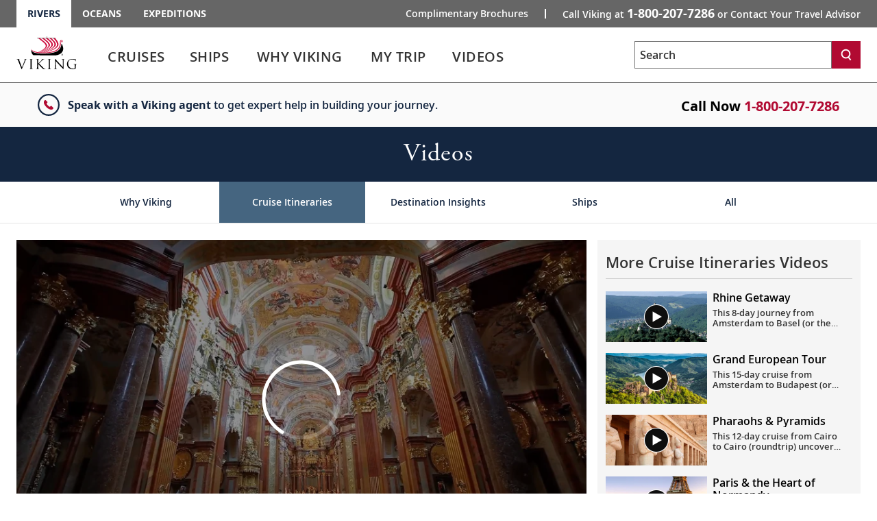

--- FILE ---
content_type: text/html; charset=utf-8
request_url: https://www.vikingrivercruisescanada.com/video/cruise-itineraries/danube-waltz/play.html
body_size: 51561
content:


<!DOCTYPE html>
<!--[if IE 7]><html class="ie7 oldie ieall" lang="en" xmlns="http://www.w3.org/1999/xhtml"><![endif]-->
<!--[if IE 8]><html class="ie8 oldie ieall" lang="en" xmlns="http://www.w3.org/1999/xhtml"><![endif]-->
<!--[if IE 9]><html class="ie9 ieall" lang="en" xmlns="http://www.w3.org/1999/xhtml"><!<![endif]-->
<!--[if (gt IE 9)|(gt IEMobile 7)|!(IEMobile)|!(IE)]><!-->
<html class="modern-browser" lang="en" xmlns="http://www.w3.org/1999/xhtml">
<!--<![endif]-->
<head>
    <meta http-equiv="Content-Type" content="text/html; charset=UTF-8" />
    <title>Danube Waltz | Viking River Cruises - Cruise Itineraries - Videos | Viking Cruises</title>
    <meta name="viewport" id="viewport" content="width=device-width,maximum-scale=2,minimum-scale=1.0" />
    <meta http-equiv="X-UA-Compatible" content="IE=Edge" />
    <meta name="format-detection" content="telephone=no" />
    <meta name="keywords" content="danube waltz" />
    <meta property="og:description" content="Sail through Germany, Austria, Czech Republic, Slovakia and Hungary. Explore Budapest’s imperial delights, take in Bratislava’s baroque wonders and admire Passau’s ancient fortress. Discover why Austria’s Vienna is the “Waltz Capital” and the spectacular Wachau Valley is a wine lover’s dream. You’ll enjoy an included visit to magnificent Melk Abbey and an included full-day excursion to picturesque Česk&#253; Krumlov. | Viking River Cruises - Cruise Itineraries - Videos | Viking Cruises" />
    <meta name="description" content="Sail through Germany, Austria, Czech Republic, Slovakia and Hungary. Explore Budapest’s imperial delights, take in Bratislava’s baroque wonders and admire Passau’s ancient fortress. Discover why Austria’s Vienna is the “Waltz Capital” and the spectacular Wachau Valley is a wine lover’s dream. You’ll enjoy an included visit to magnificent Melk Abbey and an included full-day excursion to picturesque Česk&#253; Krumlov. | Viking River Cruises - Cruise Itineraries - Videos | Viking Cruises" />
        <link rel="canonical" href="https://www.vikingrivercruisescanada.com/video/cruise-itineraries/danube-waltz/play.html">
      
    
            <meta property="og:video" content="https://player.vimeo.com/video/500211842" />
            <meta property="og:video:url" content="https://player.vimeo.com/video/500211842" />
            <meta property="og:video:secure_url" content="https://player.vimeo.com/video/500211842" />
        <meta property="og:video:type" content="text/html" />
        <meta property="og:video:width" content="1920" />
        <meta property="og:video:height" content="1080" />
            <meta property="og:image" content="https://image-handler-api.viking.com/[base64]" />
        
    <meta name="robots" content="max-image-preview:large" />
    <meta name="pageuri" content="danube-waltz" />



        <meta property="og:title" content="Danube Waltz | Viking River Cruises - Cruise Itineraries - Videos | Viking Cruises" />
    <meta property="og:locale" content="en_US" />
    <link rel="shortcut icon" type="image/x-icon" href="/favicon.ico" />


<link rel="preload" href="/Content/fonts/open-sans/VikingOpenSans-Regular.woff2" as="font" type="font/woff2" crossorigin>
<link rel="preload" href="/Content/fonts/open-sans/VikingOpenSans-Italic.woff2" as="font" type="font/woff2" crossorigin>
<link rel="preload" href="/Content/fonts/open-sans/VikingOpenSans-Bold.woff2" as="font" type="font/woff2" crossorigin>
<link rel="preload" href="/Content/fonts/open-sans/VikingOpenSans-BoldItalic.woff2" as="font" type="font/woff2" crossorigin>
<link rel="preload" href="/Content/fonts/open-sans/VikingOpenSans-SemiBold.woff2" as="font" type="font/woff2" crossorigin>
<link rel="preload" href="/Content/fonts/open-sans/VikingOpenSans-SemiBoldItalic.woff2" as="font" type="font/woff2" crossorigin>
<link rel="preload" href="/Content/fonts/icomoon.woff" as="font" type="font/woff" crossorigin><!-- VIEW END: ~/Views/_Headless/Shared/PartialRenderPreloadFonts.cshtml, RENDER TIME: 0ms -->


    <!-- common JS And CSS Files -->
    <link href="/Content/css/vn/bundle_general_css_oo?v=1LdFuMo9iUsW1cJDXqVUiuTKrHm4rEIxvvWuulw9OJI1" rel="stylesheet"/>

    <link href="/Content/css/v2/navigation_mobile_css?v=lsg_PU07no2eJUmEgC_1pbzJVxWyXBYxh-FwGrO8_cY1" rel="stylesheet"/>

    <link href="/Content/css/v3/bundle_core_css_oo?v=LbVRSmlKGalL-BKl84A8PhSMbWbzcN6mCAOuitvtLfQ1" rel="stylesheet"/>

    <link href="/Content/css/v3/bundle_site_specific_css?v=" rel="stylesheet"/>


      

          


    <script>
        var tealiumEnable = true;
    </script>

    <script src="/Scripts/jquery_base_bundle_js?v=OZ25jLQDoBnNhThvKPZ9JUVUTl2vmFbCTqB_zBO-dHA1"></script>

    <script src="/Scripts/jquery_bundle_js?v=D9d6MpiyNV0Y2kESWv3F_32tqlBgrILMcik1uR3Xr8M1"></script>

    <script defer type="text/javascript" src="/Scripts/V3/alpinejs3.x.x.min.js"></script>
    <script src="/Scripts/core_bundle_js_oo?v=OS3lsZlJJBZW43KvIpcivlu5WJrB3Nd59_G0nbOOa3E1"></script>


      

  
        <script src="https://player.vimeo.com/api/player.js"></script>


<meta name="msvalidate.01" content="151A47E323079CAAAA67BC094BD2FBC6" />
<script>var viking_page_data = {"domain_country_code":"ca","environment_code":"prod","page_id":"danube-waltz","page_name":"vrc|video|cruise-itineraries|danube-waltz|play","page_type":"content","product_line":"rivers","site_code":"vrc","promotional":"0","require_explicit_consent":"0","origin_country_code":"us","promo_code_value":null}</script>
<script>var viking_page_data_additional = {"domain_country_code":"ca","environment_code":"prod","event":"page_data_initialized","page_id":"danube-waltz","page_name":"vrc|video|cruise-itineraries|danube-waltz|play","page_type":"content","product_line":"rivers","site_code":"vrc","is_pricing_view":false,"is_itinerary_view":false,"is_cruise_view":false,"promotional":"0","require_explicit_consent":"0","origin_country_code":"us"}; </script>
<script>window.adobeDataLayer = window.adobeDataLayer || []; window.adobeDataLayer.push(viking_page_data);</script><script src="https://assets.adobedtm.com/2fea3a6f04fc/6d1171907c18/launch-2f0c08439ba2.min.js" async></script>

<script>window.lpTag=window.lpTag||{},'undefined'==typeof window.lpTag._tagCount?(window.lpTag={wl:lpTag.wl||null,scp:lpTag.scp||null,site:'58135133'||'',section:lpTag.section||'',tagletSection:lpTag.tagletSection||null,autoStart:lpTag.autoStart!==!1,ovr:lpTag.ovr||{},_v:'1.10.0',_tagCount:1,protocol:'https:',events:{bind:function(t,e,i){lpTag.defer(function(){lpTag.events.bind(t,e,i)},0)},trigger:function(t,e,i){lpTag.defer(function(){lpTag.events.trigger(t,e,i)},1)}},defer:function(t,e){0===e?(this._defB=this._defB||[],this._defB.push(t)):1===e?(this._defT=this._defT||[],this._defT.push(t)):(this._defL=this._defL||[],this._defL.push(t))},load:function(t,e,i){var n=this;setTimeout(function(){n._load(t,e,i)},0)},_load:function(t,e,i){var n=t;t||(n=this.protocol+'//'+(this.ovr&&this.ovr.domain?this.ovr.domain:'lptag.liveperson.net')+'/tag/tag.js?site='+this.site);var o=document.createElement('script');o.setAttribute('charset',e?e:'UTF-8'),i&&o.setAttribute('id',i),o.setAttribute('src',n),document.getElementsByTagName('head').item(0).appendChild(o)},init:function(){this._timing=this._timing||{},this._timing.start=(new Date).getTime();var t=this;window.attachEvent?window.attachEvent('onload',function(){t._domReady('domReady')}):(window.addEventListener('DOMContentLoaded',function(){t._domReady('contReady')},!1),window.addEventListener('load',function(){t._domReady('domReady')},!1)),'undefined'===typeof window._lptStop&&this.load()},start:function(){this.autoStart=!0},_domReady:function(t){this.isDom||(this.isDom=!0,this.events.trigger('LPT','DOM_READY',{t:t})),this._timing[t]=(new Date).getTime()},vars:lpTag.vars||[],dbs:lpTag.dbs||[],ctn:lpTag.ctn||[],sdes:lpTag.sdes||[],hooks:lpTag.hooks||[],identities:lpTag.identities||[],ev:lpTag.ev||[]},lpTag.init()):window.lpTag._tagCount+=1;</script>


    <script type="text/javascript">
        var grecappublickey = '6LfKZPMUAAAAAPsA4DwXuZ81Lxz1_Slkb6hITg47';
    </script>

<link href="/Content/css/v3/bundle_mainvideo_css?v=OPbcJV8VPjdlDTOkgmQ3-CmuhFJRBKMfQUhSnicq_iE1" rel="stylesheet"/>
<script src="/Scripts/bundle_mainvideo_js?v=v1kZUar7Y6paM3-cvudHNus4vO-0HOpTVAJr8A0fSFo1"></script>

</head>




<body class="why-viking practical-page ">
    <input id="mktApiBaseUri" type="hidden" value="https://mkt-api.viking.com" />
    <link rel="dns-prefetch stylesheet" href="https://use.typekit.net/ufa4hir.css" />
<link rel="dns-prefetch stylesheet" href="https://use.typekit.net/bph0agt.css" />
<link href="/content/css/v3/font_open_sans" rel="stylesheet"/>

    





<div id="trd-header" role="banner" class=" noindex">
    






<div class="v-eyebrow">
    <div class="v-eyebrow__container">
        <ol role="list" class="v-eyebrow__products">
                    <li role="listitem" class="v-eyebrow__product-link v-eyebrow__product-link--current"><a target="_blank" aria-current="page" tl-eyebrow_value="Rivers" tl-event_name="eyebrow_click" aria-label="Go to the Viking Rivers homepage for all rivers related cruises." href="https://www.vikingrivercruisescanada.com">Rivers</a></li>

                    <li role="listitem" class="v-eyebrow__product-link"><a target="_blank" tl-eyebrow_value="Oceans" tl-event_name="eyebrow_click" aria-label="Go to the Viking Oceans homepage for all oceans related cruises." href="https://www.vikingcruisescanada.com/oceans">Oceans</a></li>

                    <li role="listitem" class="v-eyebrow__product-link"><a target="_blank" tl-eyebrow_value="Expeditions" tl-event_name="eyebrow_click" aria-label="Go to the Viking Expeditions homepage." href="https://www.vikingcruisescanada.com/expeditions">Expeditions</a></li>

        </ol>
        <div class="v-eyebrow__cta-container">
                <ol role="list" class="v-eyebrow__extended-cta">
                        <li role="listitem" class="v-eyebrow__extended-link"><a tl-event_name="eyebrow_click" tl-eyebrow_value="Free Brochure" aria-label="Go to the Order-A-Brochure form page and fill out the form to receive a free brochure from Viking." href="/brochures/rivers-brochure.html?tl-link_type=link">Complimentary Brochures</a></li>
                                    </ol>
            <a id="contact-us-btn" role="button" tl-event_name="eyebrow_click" tl-eyebrow_value="Contact" class="v-eyebrow__cta printHide subpage_modal form_modal" href="/contact/index.html?modal=true&amp;debug=true" data-phone-aria-label="Call Viking at {0} or Contact Your Travel Advisor" aria-label="Call Viking at 1-800-207-7286 or Contact Your Travel Advisor">
                    Call Viking at <strong data-phone-html="{0}">1-800-207-7286</strong><span class="v-eyebrow__trailing-cta"> or Contact Your Travel Advisor</span>
            </a>
        </div>
    </div>
</div>




<!-- VIEW END: ~/Views/_Headless/Shared/Eyebrow4.cshtml, RENDER TIME: 0ms -->


    <div id="header-mega-menu" class="v-mega-menu collapsable-hdr">
        <div class="v-mega-menu__container">
            <div class="v-mega-menu__logo">
                    <a aria-label="Go to the Viking Rivers homepage for all rivers related cruises." href="/">
                        <img width="88" height="48" style="width:88px;height:48px" class="logo--desktop printHide" src="/Content/images/logos/viking-logo-vertical.svg" alt="Viking" />
                        <img width="124" height="23" style="width:124px;height:23px"  class="logo--tablet printHide" src="/Content/images/logos/viking-logo-horizontal.svg" alt="Viking" />
                        <img width="108" height="20" style="width:108px;height:20px" class="logo--mobile printHide" src="/Content/images/logos/viking-logo-horizontal.svg" alt="Viking" />
                    </a>
            </div>
            <div class="v-mega-menu__search-flyout" x-data="{ isMenuOpened: false }"
                 x-init="isMenuOpened = window.isMenuOpened; window.addEventListener('menuToggle', (event) => { isMenuOpened = event.detail.isMenuOpened; });"
                 x-show="!isMenuOpened">
                <div id="site-search-flyout-data"
                     x-data="{ open: false, flyOutMenuQuery: '', siteType: '' }"
                     x-init="$el.addEventListener('autocompleteSelected', event => { flyOutMenuOnSearch(siteType, $refs.searchInput.value); })">
                    <div @click.away="open = false, $refs.searchInput.value = ''">
                        <button @click="open = !open; if (open) { $refs.searchInput.focus(); } else { $refs.searchInput.blur(); $refs.searchInput.value = ''; }"
                                @keydown.escape="open = false" :aria-expanded="open.toString()"
                                aria-controls="search-flyout" aria-label="Toggle search"
                                class="v-mega-menu__search-flyout--icon" aria-expanded="false">
                            <svg x-show="!isMenuOpened &amp;&amp; !open" xmlns="http://www.w3.org/2000/svg"
                                 fill="none" viewBox="0 0 24 24" stroke="currentColor"
                                 style="width: 24px; height: 24px;">
                                <path stroke-linecap="round" stroke-linejoin="round" stroke-width="2"
                                      d="M11 4a7 7 0 100 14 7 7 0 000-14zM21 21l-4.35-4.35"></path>
                            </svg>
                            <svg x-show="!isMenuOpened &amp;&amp; open" xmlns="http://www.w3.org/2000/svg"
                                 fill="none" viewBox="0 0 24 24" stroke="currentColor"
                                 style="width: 24px; height: 24px; display: none;">
                                <path stroke-linecap="round" stroke-linejoin="round" stroke-width="2"
                                      d="M6 18L18 6M6 6l12 12"></path>
                            </svg>
                        </button>
                        <form x-bind:style="{ opacity: open ? 1 : 0, left: open ? '0' : '-1000px' }"
                              @submit.prevent="flyOutMenuOnSearch(siteType, flyOutMenuQuery)"
                              id="search-flyout"
                              name="search-flyout"
                              aria-labelledby="search-title"
                              :aria-hidden="open ? 'false' : 'true'" aria-hidden="true"
                              class="v-mega-menu__search-flyout--dialog react-form"
                              novalidate="novalidate">
                            <input type="text" enterkeyhint="search" id="mobile-flyout-site-search-input-field"
                                   placeholder="Search" class="v-mega-menu__search-flyout--input ui-autocomplete-input"
                                   x-ref="searchInput" @keydown.escape="open = false" :tabindex="open ? '0' : '-1'"
                                   @keydown.enter="flyOutMenuOnSearch(siteType, flyOutMenuQuery)"
                                   x-model="flyOutMenuQuery" tabindex="-1">
                            <button @click="flyOutMenuOnSearch(siteType, flyOutMenuQuery)"
                                    :tabindex="open ? '0' : '-1'" aria-label="Search"
                                    class="v-mega-menu__search-flyout--button" tabindex="-1">
                                <svg xmlns="http://www.w3.org/2000/svg" fill="none" viewBox="0 0 24 24"
                                     stroke="currentColor" style="width: 24px; height: 24px;">
                                    <path stroke-linecap="round" stroke-linejoin="round" stroke-width="2"
                                          d="M11 4a7 7 0 100 14 7 7 0 000-14zM21 21l-4.35-4.35"></path>
                                </svg>
                            </button>
                        </form>
                    </div>
                    <div x-show="flyOutMenuQuery === '' &amp;&amp; open === true"
                         class="v-mega-menu__search-required-container v-mega-menu__search-required-flyout"
                         style="display: none;">
                        <div class="v-mega-menu__search-required">
                            <span class="v-mega-menu__search-required-icon">
                                <svg xmlns="http://www.w3.org/2000/svg" width="20" height="20" viewBox="0 0 20 20"
                                     fill="none">
                                    <g clip-path="url(#clip0_1_2439)">
                                        <path fill-rule="evenodd" clip-rule="evenodd"
                                              d="M9.19559 14.6959H11.0289V12.8626H9.19559V14.6959ZM9.19559 11.0292H11.0289V5.52928H9.19559V11.0292ZM3.63147 16.5934C-0.0104217 13.0761 -0.110337 7.27276 3.40597 3.63179C6.92319 -0.0100955 12.7256 -0.110011 16.3675 3.40629C16.4445 3.48054 16.5188 3.55571 16.593 3.63179C20.1102 7.27276 20.0094 13.0761 16.3675 16.5934C12.8155 20.0244 7.18352 20.0244 3.63147 16.5934Z"
                                              fill="#ccc"></path>
                                    </g>
                                    <defs>
                                        <clipPath id="clip0_1_2439">
                                            <rect width="20" height="20" fill="white"></rect>
                                        </clipPath>
                                    </defs>
                                </svg>
                            </span>
                            <span class="v-mega-menu__search-required-text">Please fill out this field</span>
                        </div>
                    </div>
                </div>
            </div>
            <div class="v-mega-menu__burger-container">
                <a id="header-mega-burger" aria-expanded="false" class="v-burger" href="javascript:void(0);"
                   role="button" aria-label="Open the main navigation menu." tl-event-name="accordion_view"
                   tl-accordion-name="mobile_menu">
                    <div class="v-burger__container">
                        <span class="v-burger__line v-burger__line--01"></span>
                        <span class="v-burger__line v-burger__line--02"></span>
                        <span class="v-burger__line v-burger__line--03"></span>
                        <span class="v-burger__name">Menu</span>
                    </div>
                </a>
            </div>
            <div class="v-mega-menu__secondary">
                <div class="v-mega-menu__drawer--overlay"></div>
                <div class="v-mega-menu__drawer">
                            <nav class="v-mega-menu__product-container">
            <div class="v-mega-menu__product-dropdown-container">
                <button class="v-mega-menu__product-dropdown" role="button" aria-expanded="false" aria-label="Opens a dropdown menu of additional Viking products. You are currently on the Rivers product line." href="javascript:void();">Rivers</button>
                <ol class="v-mega-menu__products">
                    <li class="v-mega-menu__product-item "><a class="v-mega-menu__product-link" target="_blank" tl-eyebrow_value="Oceans" tl-event_name="eyebrow_click" aria-label="Go to the Viking Oceans homepage for all oceans related cruises." href="https://www.vikingcruisescanada.com/oceans">Oceans</a></li>
                    <li class="v-mega-menu__product-item"><a class="v-mega-menu__product-link" target="_blank" tl-eyebrow_value="Expeditions" tl-event_name="eyebrow_click" aria-label="Go to the Viking Expeditions homepage." href="https://www.vikingcruisescanada.com/expeditions">Expeditions</a></li>
                </ol>
            </div>
        </nav>

                    
<div class="v-mega-menu__search v-mega-menu__search--small" x-data="{ searchQuery: '', isSearchExecuted: false }">
    <form @submit.prevent="if(searchQuery !== '') location.href=$el.action+'?q='+encodeURIComponent(searchQuery);"
          class="v-mega-menu__search-form react-form" 
          name="search" 
          action="/search.html" 
          method="get" 
          novalidate="novalidate">
        <div class="v-mega-menu__search-container ui-front" style="position:relative">
            <label for="q" class="sr-only">Search</label>
            <input class="v-mega-menu__search-input" 
                   enterkeyhint="search" 
                   name="q" 
                   type="text" 
                   value="" 
                   @keydown="isSearchExecuted = false"
                   @keydown.enter="isSearchExecuted = true" 
                   x-model="searchQuery"
                   placeholder="Search" 
                   aria-label="Search the viking cruises marketing website" 
                   autocomplete="off">
            <button class="v-mega-menu__search-button" @click="isSearchExecuted = true" type="submit" name="search" aria-label="Search">
                <svg class="search-button__search-icon" width="18" height="18" viewBox="0 0 18 18" fill="none" xmlns="http://www.w3.org/2000/svg"><path fill-rule="evenodd" clip-rule="evenodd" d="M8.45157 2.67982C5.74885 2.67982 3.54982 4.87886 3.54982 7.58158C3.54982 10.2843 5.74885 12.4833 8.45157 12.4833C11.1543 12.4833 13.3533 10.2843 13.3533 7.58158C13.3533 4.87886 11.1543 2.67982 8.45157 2.67982ZM14.8393 17.25L11.9754 13.4328C10.9459 14.0552 9.73973 14.4132 8.45157 14.4132C4.68456 14.4132 1.62 11.3486 1.62 7.58158C1.62 3.81456 4.68456 0.75 8.45157 0.75C12.2186 0.75 15.2832 3.81456 15.2832 7.58158C15.2832 9.36474 14.5961 10.9896 13.4739 12.2083L16.3832 16.0921L14.8393 17.25Z" fill="white"></path></svg>
            </button>
            <div x-show="searchQuery === '' && isSearchExecuted" 
                 @click.away="isSearchExecuted = false" 
                 class="v-mega-menu__search-required-container"
                 style="display:none;"
                 x-cloak>
                <div class="v-mega-menu__search-required">
                    <span class="v-mega-menu__search-required-icon">
                        <svg xmlns="http://www.w3.org/2000/svg" width="20" height="20" viewBox="0 0 20 20" fill="none">
                            <g clip-path="url(#clip0_1_2439)">
                                <path fill-rule="evenodd" clip-rule="evenodd" d="M9.19559 14.6959H11.0289V12.8626H9.19559V14.6959ZM9.19559 11.0292H11.0289V5.52928H9.19559V11.0292ZM3.63147 16.5934C-0.0104217 13.0761 -0.110337 7.27276 3.40597 3.63179C6.92319 -0.0100955 12.7256 -0.110011 16.3675 3.40629C16.4445 3.48054 16.5188 3.55571 16.593 3.63179C20.1102 7.27276 20.0094 13.0761 16.3675 16.5934C12.8155 20.0244 7.18352 20.0244 3.63147 16.5934Z" fill="#ccc"></path>
                            </g>
                            <defs>
                                <clipPath id="clip0_1_2439">
                                    <rect width="20" height="20" fill="white"></rect>
                                </clipPath>
                            </defs>
                        </svg>
                    </span>
                    <span class="v-mega-menu__search-required-text">Please fill out this field</span>
                </div>
            </div>
        </div>
    </form>
    <div class="v-mega-menu__search-cover"></div>
</div><!-- VIEW END: ~/Views/_Headless/Shared/HeaderSearchMega.cshtml, RENDER TIME: 0ms -->

                    <div class="v-mega-menu__mobile-tier">
                        <div class="v-mega-menu__go-back">
                            <button aria-label="Go back to main menu" class="v-mega-menu__go-back--button">
                                <img alt="" src="/Content/images/v3/MenuChevBlueLeft.svg" />Go Back
                            </button>
                        </div>
                        <div class="v-mega-menu__title"></div>
                        <div class="v-mega-menu__tier"></div>
                    </div>

<nav class="v-mega-menu__nav">
    <!--InPageDesktopNavigation.html top -->
    <div id="mmLiveUpdateMegaMenuSelect" class="visually-hidden">
        Use enter or spacebar key to select the link
    </div>
    <div id="mmLiveUpdateMegaMenu" class="visually-hidden">
        Use enter or spacebar key to expand or collapse the menu
    </div>
    <ul id="header-mega-nav" class="v-mega-nav">
        <li data-menu="cruises"
            class="v-mega-nav__item v-mega-nav__item--t1 v-mega-nav__item--left v-mega-nav__item--t1-open">
            <button role="link" aria-label="Cruises" aria-describedby="mmLiveUpdateMegaMenuSelect"
                    class="v-mega-nav__link v-mega-nav__link--t1"
                    data-href="/cruise-destinations/index-v2.html"
                    tl-event-name="main_navigation" tl-main-nav-cat="cruises">
                <span class="v-mega-nav__text v-mega-nav__text--t1 v-mega-nav__item--span">Cruises</span>
                <span class="cart"></span>
            </button>
            <button aria-label="Cruises menu" aria-expanded="false" aria-controls="cruises"
                    aria-describedby="mmLiveUpdateMegaMenu" class="v-mega-nav__button v-mega-nav__button--t1"
                    tl-event-name="main_navigation" tl-main-nav-cat="cruises">                
            </button>
            <div class="v-mega-menu__submenu">
                <div class="v-mega-menu__submenu--container">
                    <div id="cruises"
                         class="v-mega-nav__sub v-mega-nav__sub--t2 v-mega-nav__sub--multi clearfix">
                        <div class="v-mega-nav__sub--t2-col">
                            <ul>
                                <li role="none" data-menu="find-a-cruise"
                                    class="v-mega-nav__item v-mega-nav__item--t2 v-mega-nav__item--left">
                                    <div class="v-mega-nav__link-container">
                                        <a class="v-mega-nav__link v-mega-nav__link--t2"
                                           href="/search-cruises/index.html"
                                           tl-event-name="main_navigation"
                                           tl-main-nav-cat="cruises"
                                           tl-main-nav-sub-cat="find_a_cruise">
                                            <span class="text">
                                                Find
                                                A
                                                Cruise
                                            </span>
                                        </a>
                                    </div>
                                </li>
                                    <li role="none" data-menu="special-offers"
                                        class="v-mega-nav__item v-mega-nav__item--t2 v-mega-nav__item--left">
                                        <div class="v-mega-nav__link-container">
                                            <a class="v-mega-nav__link v-mega-nav__link--t2"
                                               href="/promotions.html"
                                               tl-event-name="main_navigation"
                                               tl-main-nav-cat="cruises"
                                               tl-main-nav-sub-cat="special_offers">
                                                <span class="text">
                                                    Special
                                                    Offers
                                                </span>
                                            </a>
                                        </div>
                                    </li>
                                <li role="none" data-menu="regions"
                                    class="v-mega-nav__item v-mega-nav__item--t2 v-mega-nav__item--children v-mega-nav__item--left">
                                    <div class="v-mega-nav__link-container">
                                        <span role="button" aria-expanded="false" aria-haspopup="true"
                                              class="v-mega-nav__link v-mega-nav__link--t2 v-mega-nav__link--multi"
                                              data-touchcount="0" tabindex="0">
                                            <span class="text">Regions</span><span class="cart"></span>
                                        </span>
                                    </div>
                                    <div class="v-mega-nav__sub v-mega-nav__sub--t3">
                                        <div class="v-mega-nav__sub--t3-col">
                                            <h4>
                                                <a class="v-mega-nav__h4 v-mega-nav__h4--mt"
                                                   href="/cruise-destinations/europe/index.html"
                                                   tl-event-name="main_navigation"
                                                   tl-main-nav-cat="cruises"
                                                   tl-main-nav-sub-cat="europe">Europe</a>
                                            </h4>
                                            <ul>
                                                <li role="none">
                                                    <a href="/cruise-destinations/europe/countries/austria/index.html"
                                                       tl-event-name="main_navigation"
                                                       tl-main-nav-cat="cruises"
                                                       tl-main-nav-sub-cat="europe"
                                                       tl-main-nav-sub-cat-2="austria">Austria</a>
                                                </li>
                                                <li role="none">
                                                    <a href="/cruise-destinations/europe/countries/france/index.html"
                                                       tl-event-name="main_navigation"
                                                       tl-main-nav-cat="cruises"
                                                       tl-main-nav-sub-cat="europe"
                                                       tl-main-nav-sub-cat-2="france">France</a>
                                                </li>
                                                <li role="none">
                                                    <a href="/cruise-destinations/europe/countries/germany/index.html"
                                                       tl-event-name="main_navigation"
                                                       tl-main-nav-cat="cruises"
                                                       tl-main-nav-sub-cat="europe"
                                                       tl-main-nav-sub-cat-2="germany">Germany</a>
                                                </li>
                                                <li role="none">
                                                    <a href="/cruise-destinations/europe/countries/hungary/index.html"
                                                       tl-event-name="main_navigation"
                                                       tl-main-nav-cat="cruises"
                                                       tl-main-nav-sub-cat="europe"
                                                       tl-main-nav-sub-cat-2="hungary">Hungary</a>
                                                </li>
                                                <li role="none">
                                                    <a href="/cruise-destinations/europe/countries/portugal/index.html"
                                                       tl-event-name="main_navigation"
                                                       tl-main-nav-cat="cruises"
                                                       tl-main-nav-sub-cat="europe"
                                                       tl-main-nav-sub-cat-2="portugal">Portugal</a>
                                                </li>
                                                <li role="none">
                                                    <a href="/cruise-destinations/europe/countries/netherlands-the/index.html"
                                                       tl-event-name="main_navigation"
                                                       tl-main-nav-cat="cruises"
                                                       tl-main-nav-sub-cat="europe"
                                                       tl-main-nav-sub-cat-2="netherlands">
                                                        The
                                                        Netherlands
                                                    </a>
                                                </li>
                                                <li role="none">
                                                    <a href="/cruise-destinations/europe/countries/switzerland/index.html"
                                                       tl-event-name="main_navigation"
                                                       tl-main-nav-cat="cruises"
                                                       tl-main-nav-sub-cat="europe"
                                                       tl-main-nav-sub-cat-2="switzerland">Switzerland</a>
                                                </li>
                                                <li role="none">
                                                    <a href="/search-cruises/index.html?Regions=Europe"
                                                       tl-event-name="main_navigation"
                                                       tl-main-nav-cat="cruises"
                                                       tl-main-nav-sub-cat="europe"
                                                       tl-main-nav-sub-cat-2="other_destinations">
                                                        Other
                                                        Destinations
                                                    </a>
                                                </li>
                                            </ul>
                                        </div>
                                        <div class="v-mega-nav__sub--t3-col v-mega-nav__sub--t3-col-pb">
                                            <h4>
                                                <a class="v-mega-nav__h4 v-mega-nav__h4--mt"
                                                   href="/cruise-destinations/africa-and-middle-east/index.html"
                                                   tl-event-name="main_navigation"
                                                   tl-main-nav-cat="cruises"
                                                   tl-main-nav-sub-cat="africa_and_middle_east">
                                                    Africa
                                                    & Middle East
                                                </a>
                                            </h4>
                                            <ul>
                                                <li role="none">
                                                    <a href="/cruise-destinations/africa/countries/egypt/index.html"
                                                       tl-event-name="main_navigation"
                                                       tl-main-nav-cat="cruises"
                                                       tl-main-nav-sub-cat="africa_and_middle_east"
                                                       tl-main-nav-sub-cat-2="egypt">Egypt</a>
                                                </li>
                                            </ul>
                                            <div class="spacer"></div>
                                            <h4>
                                                <a class="v-mega-nav__h4 v-mega-nav__h4--mt"
                                                   href="/cruise-destinations/asia/index.html"
                                                   tl-event-name="main_navigation"
                                                   tl-main-nav-cat="cruises"
                                                   tl-main-nav-sub-cat="asia">Asia</a>
                                            </h4>
                                            <ul>
                                                <li role="none">
                                                    <a href="/cruise-destinations/asia/countries/india/index.html"
                                                       tl-event-name="main_navigation"
                                                       tl-main-nav-cat="cruises"
                                                       tl-main-nav-sub-cat="asia"
                                                       tl-main-nav-sub-cat-2="india">India</a>
                                                </li>
                                                <li role="none">
                                                    <a href="/cruise-destinations/asia/countries/vietnam/index.html"
                                                       tl-event-name="main_navigation"
                                                       tl-main-nav-cat="cruises"
                                                       tl-main-nav-sub-cat="asia"
                                                       tl-main-nav-sub-cat-2="vietnam">Vietnam</a>
                                                </li>
                                            </ul>
                                            <div class="spacer"></div>
                                            <h4>
                                                <a class="v-mega-nav__h4 v-mega-nav__h4--mt"
                                                   href="/cruise-destinations/north-america/index.html"
                                                   tl-event-name="main_navigation"
                                                   tl-main-nav-cat="cruises"
                                                   tl-main-nav-sub-cat="north_america">
                                                    North
                                                    America
                                                </a>
                                            </h4>
                                            <ul>
                                                <li role="none">
                                                    <a href="/cruise-destinations/north-america/countries/united-states/index.html"
                                                       tl-event-name="main_navigation"
                                                       tl-main-nav-cat="cruises"
                                                       tl-main-nav-sub-cat="north_america"
                                                       tl-main-nav-sub-cat-2="united_states">
                                                        United
                                                        States
                                                    </a>
                                                </li>
                                            </ul>
                                        </div>
                                    </div>
                                </li>
                                <li role="none" data-menu="waterways"
                                    class="v-mega-nav__item v-mega-nav__item--t2 v-mega-nav__item--children v-mega-nav__item--left">
                                    <div class="v-mega-nav__link-container">
                                        <span role="button" aria-expanded="false" aria-haspopup="true"
                                              class="v-mega-nav__link v-mega-nav__link--t2 v-mega-nav__link--multi"
                                              data-touchcount="0" tabindex="0">
                                            <span class="text">Waterways</span><span class="cart"></span>
                                        </span>
                                    </div>
                                    <div class="v-mega-nav__sub v-mega-nav__sub--t3">
                                        <div class="v-mega-nav__sub--t3-col v-mega-nav__sub--t3-col-mt v-mega-nav__sub--t3-col-pb">
                                            <ul>
                                                <li role="none">
                                                    <a href="/cruise-destinations/europe/waterways/rhine/index.html"
                                                       tl-event-name="main_navigation"
                                                       tl-main-nav-cat="cruises"
                                                       tl-main-nav-sub-cat="waterways"
                                                       tl-main-nav-sub-cat-2="rhine">Rhine</a>
                                                </li>
                                                <li role="none">
                                                    <a href="/cruise-destinations/europe/waterways/danube/index.html"
                                                       tl-event-name="main_navigation"
                                                       tl-main-nav-cat="cruises"
                                                       tl-main-nav-sub-cat="waterways"
                                                       tl-main-nav-sub-cat-2="danube">Danube</a>
                                                </li>
                                                <li role="none">
                                                    <a href="/cruise-destinations/europe/waterways/elbe/index.html"
                                                       tl-event-name="main_navigation"
                                                       tl-main-nav-cat="cruises"
                                                       tl-main-nav-sub-cat="waterways"
                                                       tl-main-nav-sub-cat-2="elbe">Elbe</a>
                                                </li>
                                                <li role="none">
                                                    <a href="/cruise-destinations/europe/waterways/seine/index.html"
                                                       tl-event-name="main_navigation"
                                                       tl-main-nav-cat="cruises"
                                                       tl-main-nav-sub-cat="waterways"
                                                       tl-main-nav-sub-cat-2="seine">Seine</a>
                                                </li>
                                                <li role="none">
                                                    <a href="/cruise-destinations/europe/waterways/rhone/index.html"
                                                       tl-event-name="main_navigation"
                                                       tl-main-nav-cat="cruises"
                                                       tl-main-nav-sub-cat="waterways"
                                                       tl-main-nav-sub-cat-2="rhone">Rhone</a>
                                                </li>
                                                <li role="none">
                                                    <a href="/cruise-destinations/europe/waterways/garonne/index.html"
                                                       tl-event-name="main_navigation"
                                                       tl-main-nav-cat="cruises"
                                                       tl-main-nav-sub-cat="waterways"
                                                       tl-main-nav-sub-cat-2="garonne">Garonne</a>
                                                </li>
                                                <li role="none">
                                                    <a href="/cruise-destinations/europe/waterways/douro/index.html"
                                                       tl-event-name="main_navigation"
                                                       tl-main-nav-cat="cruises"
                                                       tl-main-nav-sub-cat="waterways"
                                                       tl-main-nav-sub-cat-2="douro">Douro</a>
                                                </li>
                                                <li role="none">
                                                    <a href="/cruise-destinations/north-america/waterways/mississippi/index.html"
                                                       tl-event-name="main_navigation"
                                                       tl-main-nav-cat="cruises"
                                                       tl-main-nav-sub-cat="waterways"
                                                       tl-main-nav-sub-cat-2="mississippi">Mississippi</a>
                                                </li>
                                                <li role="none">
                                                    <a href="/cruise-destinations/africa/waterways/nile/index.html"
                                                       tl-event-name="main_navigation"
                                                       tl-main-nav-cat="cruises"
                                                       tl-main-nav-sub-cat="waterways"
                                                       tl-main-nav-sub-cat-2="nile">Nile</a>
                                                </li>
                                                <li role="none">
                                                    <a href="/cruise-destinations/asia/waterways/mekong/index.html"
                                                       tl-event-name="main_navigation"
                                                       tl-main-nav-cat="cruises"
                                                       tl-main-nav-sub-cat="waterways"
                                                       tl-main-nav-sub-cat-2="mekong">Mekong</a>
                                                </li>
                                                <li role="none">
                                                    <a href="/cruise-destinations/asia/waterways/brahmaputra/index.html"
                                                       tl-event-name="main_navigation"
                                                       tl-main-nav-cat="cruises"
                                                       tl-main-nav-sub-cat="waterways"
                                                       tl-main-nav-sub-cat-2="brahmaputra">Brahmaputra</a>
                                                </li>
                                            </ul>
                                        </div>
                                    </div>
                                </li>
                                <li role="none" data-menu="seasonal-combination"
                                    class="v-mega-nav__item v-mega-nav__item--t2 v-mega-nav__item--children v-mega-nav__item--left">
                                    <div class="v-mega-nav__link-container">
                                        <span role="button" aria-expanded="false" aria-haspopup="true"
                                              class="v-mega-nav__link v-mega-nav__link--t2 v-mega-nav__link--multi"
                                              data-touchcount="0" tabindex="0">
                                            <span class="text">
                                                Seasonal &
                                                Combination
                                            </span><span class="cart"></span>
                                        </span>
                                    </div>
                                    <div class="v-mega-nav__sub v-mega-nav__sub--t3">
                                        <div class="v-mega-nav__sub--t3-col v-mega-nav__sub--t3-col-mt v-mega-nav__sub--t3-col-pb">
                                            <ul>
                                                <li role="none">
                                                    <a href="/cruise-destinations/specialty/christmas-markets/index.html"
                                                       tl-event-name="main_navigation"
                                                       tl-main-nav-cat="cruises"
                                                       tl-main-nav-sub-cat="seasonal_combinations"
                                                       tl-main-nav-sub-cat-2="christmas_markets">
                                                        Christmas
                                                        Markets
                                                    </a>
                                                </li>
                                                <li role="none">
                                                    <a href="/cruise-destinations/specialty/tulip-season/index.html"
                                                       tl-event-name="main_navigation"
                                                       tl-main-nav-cat="cruises"
                                                       tl-main-nav-sub-cat="seasonal_combinations"
                                                       tl-main-nav-sub-cat-2="tulip_season">
                                                        Tulip
                                                        Season
                                                    </a>
                                                </li>
                                                <li role="none">
                                                    <a href="/cruise-destinations/specialty/river-and-ocean-voyages/index.html"
                                                       tl-event-name="main_navigation"
                                                       tl-main-nav-cat="cruises"
                                                       tl-main-nav-sub-cat="seasonal_combinations"
                                                       tl-main-nav-sub-cat-2="river_plus_ocean_combinations">
                                                        River
                                                        + Ocean
                                                        Combinations
                                                    </a>
                                                </li>
                                            </ul>
                                        </div>
                                    </div>
                                </li>
                                <li role="none" data-menu="other-products"
                                    class="v-mega-nav__item v-mega-nav__item--t2 v-mega-nav__item--children v-mega-nav__item--left">
                                    <div class="v-mega-nav__link-container">
                                        <span role="button" aria-expanded="false" aria-haspopup="true"
                                              class="v-mega-nav__link v-mega-nav__link--t2 v-mega-nav__link--multi"
                                              data-touchcount="0" tabindex="0">
                                            <span class="text">
                                                Other Cruise
                                                Types
                                            </span><span class="cart"></span>
                                        </span>
                                    </div>
                                    <div class="v-mega-nav__sub v-mega-nav__sub--t3">
                                        <div class="v-mega-nav__sub--t3-col v-mega-nav__sub--t3-col-mt v-mega-nav__sub--t3-col-pb">
                                            <ul>
                                                <li role="none">
                                                    <a href="https://www.vikingcruisescanada.com/expeditions" target="_blank"
                                                       tl-event-name="main_navigation"
                                                       tl-main-nav-cat="cruises"
                                                       tl-main-nav-sub-cat="other_products"
                                                       tl-main-nav-sub-cat-2="expeditions">Expeditions</a>
                                                </li>
                                                <li role="none">
                                                    <a href="https://www.vikingcruisescanada.com/oceans" target="_blank"
                                                       tl-event-name="main_navigation"
                                                       tl-main-nav-cat="cruises"
                                                       tl-main-nav-sub-cat="other_products"
                                                       tl-main-nav-sub-cat-2="oceans">Oceans</a>
                                                </li>
                                            </ul>
                                        </div>
                                    </div>
                                </li>
                            </ul>
                        </div>
                    </div>
                </div>
            </div>
        </li>
        <li data-menu="ships"
            class="v-mega-nav__item v-mega-nav__item--t1 v-mega-nav__item--left">
            <button role="link" aria-label="Ships" aria-describedby="mmLiveUpdateMegaMenuSelect"
                    class="v-mega-nav__link v-mega-nav__link--t1"
                    data-href="/ships/index.html"
                    tl-event-name="main_navigation" tl-main-nav-cat="ships">
                <span class="v-mega-nav__text v-mega-nav__text--t1 v-mega-nav__item--span">Ships</span>
                <span class="cart"></span>
            </button>
            <button aria-label="Ships menu" aria-expanded="false" aria-controls="ships"
                    aria-describedby="mmLiveUpdateMegaMenu" class="v-mega-nav__button v-mega-nav__button--t1"
                    tl-event-name="main_navigation" tl-main-nav-cat="ships">
            </button>
            <div class="v-mega-menu__submenu">
                <div class="v-mega-menu__submenu--container">
                    <div id="ships"
                         class="v-mega-nav__sub v-mega-nav__sub--t2 v-mega-nav__sub--multi clearfix">
                        <div class="v-mega-nav__sub--t2-col">
                            <ul>
                                <li role="none" data-menu="all-ships"
                                    class="v-mega-nav__item v-mega-nav__item--t2 v-mega-nav__item--left">
                                    <div class="v-mega-nav__link-container">
                                        <a class="v-mega-nav__link v-mega-nav__link--t2"
                                           href="/ships/index.html"
                                           tl-event-name="main_navigation"
                                           tl-main-nav-cat="ships"
                                           tl-main-nav-sub-cat="all_ships">
                                            <span class="text">Fleet Overview</span>
                                        </a>
                                    </div>
                                </li>
                                <li role="none" data-menu="360-ship-tours"
                                    class="v-mega-nav__item v-mega-nav__item--t2 v-mega-nav__item--left">
                                    <div class="v-mega-nav__link-container">
                                        <a class="v-mega-nav__link v-mega-nav__link--t2"
                                           href="/ships/360-ship-tours.html"
                                           tl-event-name="main_navigation"
                                           tl-main-nav-cat="ships"
                                           tl-main-nav-sub-cat="360_ship_tours">
                                            <span class="text">360&#176; Ship Tours</span>
                                        </a>
                                    </div>
                                </li>
                                <li role="none" data-menu="viking-europe-ships"
                                    class="v-mega-nav__item v-mega-nav__item--t2 v-mega-nav__item--children v-mega-nav__item--left">
                                    <div class="v-mega-nav__link-container">
                                        <span role="button" aria-expanded="false" aria-haspopup="true"
                                              class="v-mega-nav__link v-mega-nav__link--t2 v-mega-nav__link--multi"
                                              data-touchcount="0" tabindex="0"><span class="text">Viking Europe Ships</span><span class="cart"></span>
                                        </span>
                                    </div>
                                    <div class="v-mega-nav__sub v-mega-nav__sub--t3">
                                        <div class="v-mega-nav__sub--t3-col v-mega-nav__sub--t3-col--w-auto v-mega-nav__sub--t3-col-mt v-mega-nav__sub--t3-col-pb">
                                            <ul>
                                                <li role="none">
                                                    <a href="/ships/longships/index.html"
                                                       tl-event-name="main_navigation"
                                                       tl-main-nav-cat="ships"
                                                       tl-main-nav-sub-cat="viking_europe_ships"
                                                       tl-main-nav-sub-cat-2="viking_longships_rhine_main_danube">
                                                        Viking
                                                        Longships - Rhine, Main, Danube
                                                    </a>
                                                </li>
                                                <li role="none">
                                                    <a href="/ships/douro/index.html"
                                                       tl-event-name="main_navigation"
                                                       tl-main-nav-cat="ships"
                                                       tl-main-nav-sub-cat="viking_europe_ships"
                                                       tl-main-nav-sub-cat-2="viking_longships_douro">
                                                        Viking
                                                        Longships - Douro
                                                    </a>
                                                </li>
                                                <li role="none">
                                                    <a href="/ships/elbe/index.html"
                                                       tl-event-name="main_navigation"
                                                       tl-main-nav-cat="ships"
                                                       tl-main-nav-sub-cat="viking_europe_ships"
                                                       tl-main-nav-sub-cat-2="viking_longships_elbe">
                                                        Viking
                                                        Longships - Elbe
                                                    </a>
                                                </li>
                                                <li role="none">
                                                    <a href="/ships/seine/index.html"
                                                       tl-event-name="main_navigation"
                                                       tl-main-nav-cat="ships"
                                                       tl-main-nav-sub-cat="viking_europe_ships"
                                                       tl-main-nav-sub-cat-2="viking_longships_seine">
                                                        Viking
                                                        Longships - Seine
                                                    </a>
                                                </li>
                                            </ul>
                                        </div>
                                    </div>
                                </li>
                                <li role="none" data-menu="viking-egypt-ships"
                                    class="v-mega-nav__item v-mega-nav__item--t2 v-mega-nav__item--children v-mega-nav__item--left">
                                    <div class="v-mega-nav__link-container">
                                        <span role="button" aria-expanded="false" aria-haspopup="true"
                                              class="v-mega-nav__link v-mega-nav__link--t2 v-mega-nav__link--multi"
                                              data-touchcount="0" tabindex="0"><span class="text">Viking Egypt Ships</span><span class="cart"></span>
                                        </span>
                                    </div>
                                    <div class="v-mega-nav__sub v-mega-nav__sub--t3">
                                        <div class="v-mega-nav__sub--t3-col v-mega-nav__sub--t3-col-mt v-mega-nav__sub--t3-col-pb">
                                            <ul>
                                                <li role="none">
                                                    <a href="/ships/egypt/viking-amun.html"
                                                       tl-event-name="main_navigation"
                                                       tl-main-nav-cat="ships"
                                                       tl-main-nav-sub-cat="viking_egypt_ships"
                                                       tl-main-nav-sub-cat-2="viking_amun">
                                                        Viking
                                                        Amun
                                                    </a>
                                                </li>
                                                <li role="none">
                                                    <a href="/ships/egypt/viking-anubis.html"
                                                       tl-event-name="main_navigation"
                                                       tl-main-nav-cat="ships"
                                                       tl-main-nav-sub-cat="viking_egypt_ships"
                                                       tl-main-nav-sub-cat-2="viking_ms_anubis">
                                                        Viking
                                                        Anubis
                                                    </a>
                                                </li>
                                                <li role="none">
                                                    <a href="/ships/egypt/viking-aton.html"
                                                       tl-event-name="main_navigation"
                                                       tl-main-nav-cat="ships"
                                                       tl-main-nav-sub-cat="viking_egypt_ships"
                                                       tl-main-nav-sub-cat-2="viking_aton">
                                                        Viking
                                                        Aton
                                                    </a>
                                                </li>
                                                <li role="none">
                                                    <a href="/ships/egypt/viking-geb.html"
                                                       tl-event-name="main_navigation"
                                                       tl-main-nav-cat="ships"
                                                       tl-main-nav-sub-cat="viking_egypt_ships"
                                                       tl-main-nav-sub-cat-2="viking_ms_geb">
                                                        Viking
                                                        Geb
                                                    </a>
                                                </li>
                                                <li role="none">
                                                    <a href="/ships/egypt/viking-hathor.html"
                                                       tl-event-name="main_navigation"
                                                       tl-main-nav-cat="ships"
                                                       tl-main-nav-sub-cat="viking_egypt_ships"
                                                       tl-main-nav-sub-cat-2="viking_hathor">
                                                        Viking
                                                        Hathor
                                                    </a>
                                                </li>
                                                <li role="none">
                                                    <a href="/ships/egypt/viking-osiris.html"
                                                       tl-event-name="main_navigation"
                                                       tl-main-nav-cat="ships"
                                                       tl-main-nav-sub-cat="viking_egypt_ships"
                                                       tl-main-nav-sub-cat-2="viking_osiris">
                                                        Viking
                                                        Osiris
                                                    </a>
                                                </li>
                                                <li role="none">
                                                    <a href="/ships/egypt/viking-ptah.html"
                                                       tl-event-name="main_navigation"
                                                       tl-main-nav-cat="ships"
                                                       tl-main-nav-sub-cat="viking_egypt_ships"
                                                       tl-main-nav-sub-cat-2="viking_ptah">
                                                        Viking
                                                        Ptah
                                                    </a>
                                                </li>
                                                <li role="none">
                                                    <a href="/ships/egypt/viking-ra.html"
                                                       tl-event-name="main_navigation"
                                                       tl-main-nav-cat="ships"
                                                       tl-main-nav-sub-cat="viking_egypt_ships"
                                                       tl-main-nav-sub-cat-2="viking_ra">
                                                        Viking
                                                        Ra
                                                    </a>
                                                </li>
                                                <li role="none">
                                                    <a href="/ships/egypt/viking-sekhmet.html"
                                                       tl-event-name="main_navigation"
                                                       tl-main-nav-cat="ships"
                                                       tl-main-nav-sub-cat="viking_egypt_ships"
                                                       tl-main-nav-sub-cat-2="viking_sekhmet">
                                                        Viking
                                                        Sekhmet
                                                    </a>
                                                </li>
                                                <li role="none">
                                                    <a href="/ships/egypt/viking-sobek.html"
                                                       tl-event-name="main_navigation"
                                                       tl-main-nav-cat="ships"
                                                       tl-main-nav-sub-cat="viking_egypt_ships"
                                                       tl-main-nav-sub-cat-2="viking_sobek">
                                                        Viking
                                                        Sobek
                                                    </a>
                                                </li>
                                                <li role="none">
                                                    <a href="/ships/egypt/viking-thoth.html"
                                                       tl-event-name="main_navigation"
                                                       tl-main-nav-cat="ships"
                                                       tl-main-nav-sub-cat="viking_egypt_ships"
                                                       tl-main-nav-sub-cat-2="viking_thoth">
                                                        Viking
                                                        Thoth
                                                    </a>
                                                </li>
                                                <li role="none">
                                                    <a href="/ships/egypt/ms-antares.html"
                                                       tl-event-name="main_navigation"
                                                       tl-main-nav-cat="ships"
                                                       tl-main-nav-sub-cat="viking_egypt_ships"
                                                       tl-main-nav-sub-cat-2="viking_ms_antares">
                                                        MS
                                                        Antares
                                                    </a>
                                                </li>
                                            </ul>
                                        </div>
                                    </div>
                                </li>
                                <li role="none" data-menu="viking-mississippi-ships"
                                    class="v-mega-nav__item v-mega-nav__item--t2 v-mega-nav__item--children v-mega-nav__item--left">
                                    <div class="v-mega-nav__link-container">
                                        <a role="button" aria-expanded="false" aria-haspopup="true"
                                           class="v-mega-nav__link v-mega-nav__link--t2 v-mega-nav__link--multi"
                                           data-touchcount="0" tabindex="0"><span class="text">Viking Mississippi Ships</span><span class="cart"></span>
                                        </a>
                                    </div>
                                    <div class="v-mega-nav__sub v-mega-nav__sub--t3">
                                        <div class="v-mega-nav__sub--t3-col v-mega-nav__sub--t3-col-mt v-mega-nav__sub--t3-col-pb">
                                            <ul>
                                                <li role="none">
                                                    <a href="/ships/mississippi/viking-mississippi.html"
                                                       tl-event-name="main_navigation"
                                                       tl-main-nav-cat="ships"
                                                       tl-main-nav-sub-cat="viking_mississippi_ships"
                                                       tl-main-nav-sub-cat-2="viking_mississippi">
                                                        Viking
                                                        Mississippi
                                                    </a>
                                                </li>
                                            </ul>
                                        </div>
                                    </div>
                                </li>
                                <li role="none" data-menu="viking-asia-ships"
                                    class="v-mega-nav__item v-mega-nav__item--t2 v-mega-nav__item--children v-mega-nav__item--left">
                                    <div class="v-mega-nav__link-container">
                                        <span role="button" aria-expanded="false" aria-haspopup="true"
                                              class="v-mega-nav__link v-mega-nav__link--t2 v-mega-nav__link--multi"
                                              data-touchcount="0" tabindex="0">
                                            <span class="text">Viking Asia Ships</span><span class="cart"></span>
                                        </span>
                                    </div>
                                    <div class="v-mega-nav__sub v-mega-nav__sub--t3">
                                        <div class="v-mega-nav__sub--t3-col v-mega-nav__sub--t3-col-mt v-mega-nav__sub--t3-col-pb">
                                            <ul>
                                                <li role="none">
                                                    <a href="/ships/asia/viking-brahmaputra.html"
                                                       tl-event-name="main_navigation"
                                                       tl-main-nav-cat="ships"
                                                       tl-main-nav-sub-cat="viking_asia_ships"
                                                       tl-main-nav-sub-cat-2="viking_brahmaputra">
                                                        Viking
                                                        Brahmaputra
                                                    </a>
                                                </li>
                                                <li role="none">
                                                    <a href="/ships/asia/viking-saigon.html"
                                                       tl-event-name="main_navigation"
                                                       tl-main-nav-cat="ships"
                                                       tl-main-nav-sub-cat="viking_asia_ships"
                                                       tl-main-nav-sub-cat-2="viking_saigon">
                                                        Viking
                                                        Saigon
                                                    </a>
                                                </li>
                                                <li role="none">
                                                    <a href="/ships/asia/viking-tonle.html"
                                                       tl-event-name="main_navigation"
                                                       tl-main-nav-cat="ships"
                                                       tl-main-nav-sub-cat="viking_asia_ships"
                                                       tl-main-nav-sub-cat-2="viking_tonle">
                                                        Viking
                                                        Tonle
                                                    </a>
                                                </li>
                                            </ul>
                                        </div>
                                    </div>
                                </li>
                            </ul>
                        </div>
                    </div>
                </div>
            </div>
        </li>
        <li data-menu="why-viking"
            class="v-mega-nav__item v-mega-nav__item--t1 v-mega-nav__item--left">
            <button role="link" aria-label="Why Viking" aria-describedby="mmLiveUpdateMegaMenuSelect"
                    class="v-mega-nav__link v-mega-nav__link--t1"
                    data-href="/why-viking/viking-difference/main.html"
                    tl-event-name="main_navigation" tl-main-nav-cat="why_viking">
                <span class="v-mega-nav__text v-mega-nav__text--t1 v-mega-nav__item--span">Why Viking</span>
                <span class="cart"></span>
            </button>
            
            <button aria-label="Why Viking menu" aria-expanded="false" aria-controls="why-viking"
                    aria-describedby="mmLiveUpdateMegaMenu" class="v-mega-nav__button v-mega-nav__button--t1"
                    tl-event-name="main_navigation" tl-main-nav-cat="why_viking">
            </button>
            <div class="v-mega-menu__submenu">
                <div class="v-mega-menu__submenu--container">
                    <div id="why-viking"
                         class="v-mega-nav__sub v-mega-nav__sub--t2 v-mega-nav__sub--multi clearfix">
                        <div class="v-mega-nav__sub--t2-col">
                            <ul class="v-mega-nav__sub--t2-col-bullets">
                                <li role="none" data-menu="the-viking-difference"
                                    class="v-mega-nav__item v-mega-nav__item--t2 v-mega-nav__item--left">
                                    <div class="v-mega-nav__link-container">
                                        <a class="v-mega-nav__link v-mega-nav__link--t2"
                                           href="/why-viking/viking-difference/main.html"
                                           tl-event-name="main_navigation"
                                           tl-main-nav-cat="why-viking"
                                           tl-main-nav-sub-cat="the_viking_difference">
                                            <span class="text">The Viking Difference</span>
                                        </a>
                                    </div>
                                </li>
                                <li role="none" data-menu="webinars"
                                    class="v-mega-nav__item v-mega-nav__item--t2 v-mega-nav__item--left">
                                    <div class="v-mega-nav__link-container">
                                        <a class="v-mega-nav__link v-mega-nav__link--t2"
                                           href="/why-viking/webinar"
                                           tl-event-name="main_navigation"
                                           tl-main-nav-cat="why-vikings"
                                           tl-main-nav-sub-cat="webinars">
                                            <span class="text">Webinars</span>
                                        </a>
                                    </div>
                                </li>
                                <li role="none" data-menu="cultural-partners"
                                    class="v-mega-nav__item v-mega-nav__item--t2 v-mega-nav__item--left">
                                    <div class="v-mega-nav__link-container">
                                        <a class="v-mega-nav__link v-mega-nav__link--t2"
                                           href="/why-viking/cultural-partners/index.html"
                                           tl-event-name="main_navigation"
                                           tl-main-nav-cat="why-vikings"
                                           tl-main-nav-sub-cat="cultural_partners">
                                            <span class="text">Cultural Partners</span>
                                        </a>
                                    </div>
                                </li>
                                <li role="none" data-menu="awards"
                                    class="v-mega-nav__item v-mega-nav__item--t2 v-mega-nav__item--left">
                                    <div class="v-mega-nav__link-container">
                                        <a class="v-mega-nav__link v-mega-nav__link--t2"
                                           href="/why-viking/awards/index.html"
                                           tl-event-name="main_navigation"
                                           tl-main-nav-cat="why-viking"
                                           tl-main-nav-sub-cat="awards">
                                            <span class="text">Awards</span>
                                        </a>
                                    </div>
                                </li>
                                <li role="none" data-menu="my-viking-story"
                                    class="v-mega-nav__item v-mega-nav__item--t2 v-mega-nav__item--left">
                                    <div class="v-mega-nav__link-container">
                                        <a class="v-mega-nav__link v-mega-nav__link--t2"
                                           href="/why-viking/community/my-viking-story.html"
                                           tl-event-name="main_navigation"
                                           tl-main-nav-cat="why-viking"
                                           tl-main-nav-sub-cat="my_viking_story">
                                            <span class="text">My Viking Story</span>
                                        </a>
                                    </div>
                                </li>
                                <li role="none" data-menu="community"
                                    class="v-mega-nav__item v-mega-nav__item--t2 v-mega-nav__item--left">
                                    <div class="v-mega-nav__link-container">
                                        <a class="v-mega-nav__link v-mega-nav__link--t2"
                                           href="/why-viking/community/index.html"
                                           tl-event-name="main_navigation"
                                           tl-main-nav-cat="why-viking"
                                           tl-main-nav-sub-cat="community">
                                            <span class="text">Community</span>
                                        </a>
                                    </div>
                                </li>
                                <li role="none" data-menu="news"
                                    class="v-mega-nav__item v-mega-nav__item--t2 v-mega-nav__item--left">
                                    <div class="v-mega-nav__link-container">
                                        <a class="v-mega-nav__link v-mega-nav__link--t2"
                                           href="/why-viking/news/index.html"
                                           tl-event-name="main_navigation"
                                           tl-main-nav-cat="why-viking"
                                           tl-main-nav-sub-cat="news">
                                            <span class="text">News</span>
                                        </a>
                                    </div>
                                </li>
                                    <li role="none" data-menu="complimentary-brochures"
                                        class="v-mega-nav__item v-mega-nav__item--t2 v-mega-nav__item--left">
                                        <div class="v-mega-nav__link-container">
                                            <a class="v-mega-nav__link v-mega-nav__link--t2"
                                               href="/brochures/rivers-brochure.html?tl-link_type=link"
                                               tl-event-name="main_navigation"
                                               tl-main-nav-cat="why-viking"
                                               tl-main-nav-sub-cat="complimentary_brochures">
                                                <span class="text">Complimentary Brochures</span>
                                            </a>
                                        </div>
                                    </li>
                                <li role="none" data-menu="one-viking"
                                    class="v-mega-nav__item v-mega-nav__item--t2 v-mega-nav__item--left">
                                    <div class="v-mega-nav__link-container">
                                        <a class="v-mega-nav__link v-mega-nav__link--t2"
                                           href="https://www.vikingcruisescanada.com/mlp/one-viking.html"
                                           target="_blank"
                                           tl-event-name="main_navigation"
                                           tl-main-nav-cat="why-viking"
                                           tl-main-nav-sub-cat="one-viking">
                                            <span class="text">One Viking</span>
                                        </a>
                                    </div>
                                </li>
                            </ul>
                        </div>
                    </div>
                </div>
            </div>
        </li>
        <li data-menu="my-trip"
            class="v-mega-nav__item v-mega-nav__item--t1 v-mega-nav__item--left">
            <button role="link" aria-label="My Trip" aria-describedby="mmLiveUpdateMegaMenuSelect"
                    class="v-mega-nav__link v-mega-nav__link--t1"
                    data-href="/my-trip/index.html"
                    tl-event-name="main_navigation" tl-main-nav-cat="my_trip">
                <span class="v-mega-nav__text v-mega-nav__text--t1 v-mega-nav__item--span">My Trip</span>
                <span class="cart"></span>
            </button>
            <button aria-label="My Trip menu" aria-expanded="false" aria-controls="my-trip"
                    aria-describedby="mmLiveUpdateMegaMenu" class="v-mega-nav__button v-mega-nav__button--t1"
                    tl-event-name="main_navigation" tl-main-nav-cat="my_trip">
            </button>
            <div class="v-mega-menu__submenu">
                <div class="v-mega-menu__submenu--container">
                    <div id="my-trip"
                         class="v-mega-nav__sub v-mega-nav__sub--t2 v-mega-nav__sub--multi clearfix">
                        <div class="v-mega-nav__sub--t2-col">
                            <ul class="v-mega-nav__sub--t2-col-bullets">
                                <li role="none" data-menu="my-viking-journey"
                                    class="v-mega-nav__item v-mega-nav__item--t2 v-mega-nav__item--left">
                                    <div class="v-mega-nav__link-container">
                                        <a class="v-mega-nav__link v-mega-nav__link--t2"
                                           href="/my-trip/my-viking-journey/index.html"
                                           tl-event-name="main_navigation"
                                           tl-main-nav-cat="my-trip"
                                           tl-main-nav-sub-cat="my_viking_journey">
                                            <span class="text">My Viking Journey</span>
                                        </a>
                                    </div>
                                </li>
                                <li role="none" data-menu="my-viking-air"
                                    class="v-mega-nav__item v-mega-nav__item--t2 v-mega-nav__item--left">
                                    <div class="v-mega-nav__link-container">
                                        <a class="v-mega-nav__link v-mega-nav__link--t2"
                                           href="/my-trip/viking-air/index.html"
                                           tl-event-name="main_navigation"
                                           tl-main-nav-cat="my-trip"
                                           tl-main-nav-sub-cat="my_viking_air">
                                            <span class="text">Viking Air</span>
                                        </a>
                                    </div>
                                </li>
                                <li role="none" data-menu="update-on-current-sailings"
                                    class="v-mega-nav__item v-mega-nav__item--t2 v-mega-nav__item--left">
                                    <div class="v-mega-nav__link-container">
                                        <a class="v-mega-nav__link v-mega-nav__link--t2"
                                           href="/my-trip/current-sailings/index.html"
                                           tl-event-name="main_navigation"
                                           tl-main-nav-cat="my-trip"
                                           tl-main-nav-sub-cat="update_on_current_sailings">
                                            <span class="text">
                                                Updates on Current
                                                Sailings
                                            </span>
                                        </a>
                                    </div>
                                </li>
                                <li role="none" data-menu="travel-information"
                                    class="v-mega-nav__item v-mega-nav__item--t2 v-mega-nav__item--left">
                                    <div class="v-mega-nav__link-container">
                                        <a class="v-mega-nav__link v-mega-nav__link--t2"
                                           href="/my-trip/travel-information/index.html"
                                           tl-event-name="main_navigation"
                                           tl-main-nav-cat="my-trip"
                                           tl-main-nav-sub-cat="travel_information">
                                            <span class="text">Travel Information</span>
                                        </a>
                                    </div>
                                </li>
                                <li role="none" data-menu="frequently-asked-questions"
                                    class="v-mega-nav__item v-mega-nav__item--t2 v-mega-nav__item--left">
                                    <div class="v-mega-nav__link-container">
                                        <a class="v-mega-nav__link v-mega-nav__link--t2"
                                           href="/frequently-asked-questions.html"
                                           tl-event-name="main_navigation"
                                           tl-main-nav-cat="my-trip"
                                           tl-main-nav-sub-cat="frequently_asked_questions">
                                            <span class="text">
                                                Frequently Asked
                                                Questions
                                            </span>
                                        </a>
                                    </div>
                                </li>
                                <li role="none" data-menu="silver-spirits-beverage-package"
                                    class="v-mega-nav__item v-mega-nav__item--t2 v-mega-nav__item--left">
                                    <div class="v-mega-nav__link-container">
                                        <a class="v-mega-nav__link v-mega-nav__link--t2"
                                           href="/my-trip/silver-spirits-beverage-package/index.html"
                                           tl-event-name="main_navigation"
                                           tl-main-nav-cat="my-trip"
                                           tl-main-nav-sub-cat="silver_spirits_beverage_package">
                                            <span class="text">Silver Spirits Beverage Package</span>
                                        </a>
                                    </div>
                                </li>
                            </ul>
                        </div>
                    </div>
                </div>
            </div>
        </li>
        <li data-menu="videos"
            class="v-mega-nav__item v-mega-nav__item--t1 v-mega-nav__item--left">
            <button role="link" aria-label="Videos" aria-describedby="mmLiveUpdateMegaMenuSelect"
                    class="v-mega-nav__link v-mega-nav__link--t1"
                    data-href="/video/why-viking/index.html"
                    tl-event-name="main_navigation" tl-main-nav-cat="videos">
                <span class="v-mega-nav__text v-mega-nav__text--t1 v-mega-nav__item--span">Videos</span>
                <span class="cart"></span>
            </button>
            <button aria-label="Videos menu" aria-expanded="false" aria-controls="videos"
                    aria-describedby="mmLiveUpdateMegaMenu" class="v-mega-nav__button v-mega-nav__button--t1"
                    tl-event-name="main_navigation" tl-main-nav-cat="videos">
            </button>
            <div class="v-mega-menu__submenu">
                <div class="v-mega-menu__submenu--container">
                    <div id="videos"
                         class="v-mega-nav__sub v-mega-nav__sub--t2 v-mega-nav__sub--multi clearfix">
                        <div class="v-mega-nav__sub--t2-col">
                            <ul class="v-mega-nav__sub--t2-col-bullets">
                                <li role="none" data-menu="why_viking"
                                    class="v-mega-nav__item v-mega-nav__item--t2 v-mega-nav__item--left">
                                    <div class="v-mega-nav__link-container">
                                        <a class="v-mega-nav__link v-mega-nav__link--t2"
                                           href="/video/why-viking/index.html"
                                           tl-event-name="main_navigation"
                                           tl-main-nav-cat="videos"
                                           tl-main-nav-sub-cat="why_viking">
                                            <span class="text">Why Viking</span>
                                        </a>
                                    </div>
                                </li>
                                <li role="none" data-menu="cruise-itineraries"
                                    class="v-mega-nav__item v-mega-nav__item--t2 v-mega-nav__item--left">
                                    <div class="v-mega-nav__link-container">
                                        <a class="v-mega-nav__link v-mega-nav__link--t2"
                                           href="/video/cruise-itineraries/index.html"
                                           tl-event-name="main_navigation"
                                           tl-main-nav-cat="videos"
                                           tl-main-nav-sub-cat="cruise_itineraries">
                                            <span class="text">Cruise Itineraries</span>
                                        </a>
                                    </div>
                                </li>
                                <li role="none" data-menu="destination-insights"
                                    class="v-mega-nav__item v-mega-nav__item--t2 v-mega-nav__item--left">
                                    <div class="v-mega-nav__link-container">
                                        <a class="v-mega-nav__link v-mega-nav__link--t2"
                                           href="/video/destination-insights/index.html"
                                           tl-event-name="main_navigation"
                                           tl-main-nav-cat="videos"
                                           tl-main-nav-sub-cat="destination_insights">
                                            <span class="text">Destination Insights</span>
                                        </a>
                                    </div>
                                </li>
                                <li role="none" data-menu="ships"
                                    class="v-mega-nav__item v-mega-nav__item--t2 v-mega-nav__item--left">
                                    <div class="v-mega-nav__link-container">
                                        <a class="v-mega-nav__link v-mega-nav__link--t2"
                                           href="/video/ships/index.html"
                                           tl-event-name="main_navigation"
                                           tl-main-nav-cat="videos"
                                           tl-main-nav-sub-cat="ships">
                                            <span class="text">Ships</span>
                                        </a>
                                    </div>
                                </li>
                                <li role="none" data-menu="all"
                                    class="v-mega-nav__item v-mega-nav__item--t2 v-mega-nav__item--left">
                                    <div class="v-mega-nav__link-container">
                                        <a class="v-mega-nav__link v-mega-nav__link--t2"
                                           href="/video/all/index.html"
                                           tl-event-name="main_navigation"
                                           tl-main-nav-cat="videos"
                                           tl-main-nav-sub-cat="all">
                                            <span class="text">All</span>
                                        </a>
                                    </div>
                                </li>
                            </ul>
                        </div>
                    </div>
                </div>
            </div>
        </li>
    </ul>
    <!--InPageDesktopNavigation.html bottom -->
</nav>


<!-- VIEW END: ~/Views/_Headless/Navigation/Header5/CA/Rivers.cshtml, RENDER TIME: 0ms -->

                    
<div class="v-mega-menu__search v-mega-menu__search--large" x-data="{ searchQuery: '', isSearchExecuted: false }">
    <form @submit.prevent="if(searchQuery !== '') location.href=$el.action+'?q='+encodeURIComponent(searchQuery);"
          class="v-mega-menu__search-form react-form" 
          name="search" 
          action="/search.html" 
          method="get" 
          novalidate="novalidate">
        <div class="v-mega-menu__search-container ui-front" style="position:relative">
            <label for="q" class="sr-only">Search</label>
            <input class="v-mega-menu__search-input" 
                   enterkeyhint="search" 
                   name="q" 
                   type="text" 
                   value="" 
                   @keydown="isSearchExecuted = false"
                   @keydown.enter="isSearchExecuted = true" 
                   x-model="searchQuery"
                   placeholder="Search" 
                   aria-label="Search the viking cruises marketing website" 
                   autocomplete="off">
            <button class="v-mega-menu__search-button" @click="isSearchExecuted = true" type="submit" name="search" aria-label="Search">
                <svg class="search-button__search-icon" width="18" height="18" viewBox="0 0 18 18" fill="none" xmlns="http://www.w3.org/2000/svg"><path fill-rule="evenodd" clip-rule="evenodd" d="M8.45157 2.67982C5.74885 2.67982 3.54982 4.87886 3.54982 7.58158C3.54982 10.2843 5.74885 12.4833 8.45157 12.4833C11.1543 12.4833 13.3533 10.2843 13.3533 7.58158C13.3533 4.87886 11.1543 2.67982 8.45157 2.67982ZM14.8393 17.25L11.9754 13.4328C10.9459 14.0552 9.73973 14.4132 8.45157 14.4132C4.68456 14.4132 1.62 11.3486 1.62 7.58158C1.62 3.81456 4.68456 0.75 8.45157 0.75C12.2186 0.75 15.2832 3.81456 15.2832 7.58158C15.2832 9.36474 14.5961 10.9896 13.4739 12.2083L16.3832 16.0921L14.8393 17.25Z" fill="white"></path></svg>
            </button>
            <div x-show="searchQuery === '' && isSearchExecuted" 
                 @click.away="isSearchExecuted = false" 
                 class="v-mega-menu__search-required-container"
                 style="display:none;"
                 x-cloak>
                <div class="v-mega-menu__search-required">
                    <span class="v-mega-menu__search-required-icon">
                        <svg xmlns="http://www.w3.org/2000/svg" width="20" height="20" viewBox="0 0 20 20" fill="none">
                            <g clip-path="url(#clip0_1_2439)">
                                <path fill-rule="evenodd" clip-rule="evenodd" d="M9.19559 14.6959H11.0289V12.8626H9.19559V14.6959ZM9.19559 11.0292H11.0289V5.52928H9.19559V11.0292ZM3.63147 16.5934C-0.0104217 13.0761 -0.110337 7.27276 3.40597 3.63179C6.92319 -0.0100955 12.7256 -0.110011 16.3675 3.40629C16.4445 3.48054 16.5188 3.55571 16.593 3.63179C20.1102 7.27276 20.0094 13.0761 16.3675 16.5934C12.8155 20.0244 7.18352 20.0244 3.63147 16.5934Z" fill="#ccc"></path>
                            </g>
                            <defs>
                                <clipPath id="clip0_1_2439">
                                    <rect width="20" height="20" fill="white"></rect>
                                </clipPath>
                            </defs>
                        </svg>
                    </span>
                    <span class="v-mega-menu__search-required-text">Please fill out this field</span>
                </div>
            </div>
        </div>
    </form>
    <div class="v-mega-menu__search-cover"></div>
</div><!-- VIEW END: ~/Views/_Headless/Shared/HeaderSearchMega.cshtml, RENDER TIME: 0ms -->

                </div>
            </div>
        </div>
    </div>
    <!-- VIEW END: ~/Views/_Headless/Components/TapToCallExperience/BenefitsBanner.cshtml, RENDER TIME: 0ms -->

    

<link href="/Content/css/v3/call_us_banner_css?v=bMh1EZ94_WfzmoxRAyggvY0EphwEFkCKeIhEUXfE_FE1" rel="stylesheet"/>


<div class="call-us-banner hidden-xs">
    <div class="call-us-banner__container">
        <div class="call-us-banner__container--col">
            <div class="call-us-banner__icon">
                <svg xmlns="http://www.w3.org/2000/svg" width="32" height="32" viewBox="0 0 32 32" fill="none">
                    <circle cx="16" cy="16" r="14.88" stroke="#142640" stroke-width="2.24"></circle>
                </svg>
                <svg xmlns="http://www.w3.org/2000/svg" width="16" height="16" viewBox="0 0 16 16" fill="none">
                    <g clip-path="url(#clip0_260_214)">
                        <path fill-rule="evenodd" clip-rule="evenodd" d="M14.511 11.9197L12.3802 9.78893C11.9067 9.31543 11.1965 9.4338 10.8414 9.78893L9.77601 10.8543C9.65764 10.8543 9.65764 10.7359 9.53926 10.7359C8.82902 10.3808 7.88202 9.9073 6.93503 8.84193C5.86966 7.89494 5.39616 6.94794 5.04104 6.2377C5.04104 6.11932 4.92266 6.11932 4.92266 6.00095L5.98803 4.93558C6.46153 4.46208 6.46153 3.75184 5.98803 3.39671L3.8573 1.26598C3.3838 0.792479 2.67355 0.910854 2.31843 1.26598L1.72656 1.97622C1.48981 2.21297 1.37143 2.44972 1.25306 2.80484C1.13469 3.15997 1.01631 3.39671 1.01631 3.75184C0.779563 6.11932 1.84493 8.25006 4.68591 11.2094C8.71064 15.2341 11.9067 14.879 12.1435 14.879C12.4986 14.879 12.7354 14.7606 13.0905 14.6423C13.4456 14.5239 13.6824 14.4055 13.9191 14.1688L14.511 13.5769C14.9845 13.1034 14.9845 12.3932 14.511 11.9197Z" fill="#B10A32"></path>
                    </g>
                    <defs>
                        <clipPath id="clip0_260_214">
                            <rect width="15.2" height="15.2" fill="white" transform="translate(0.324219 0.320312)"></rect>
                        </clipPath>
                    </defs>
                </svg>
            </div>
            <div class="call-us-banner__text--left">
                <strong>Speak with a Viking agent</strong> to get expert help in building your journey.
            </div>
        </div>
        <div class="call-us-banner__container--col">
            <div class="call-us-banner__text--right">
                <span>Call Now</span> <a data-phone-href="tel:{0}" data-phone-html="{0}" href="tel:1-800-207-7286"> 1-800-207-7286</a>
            </div>
        </div>
    </div>
</div><!-- VIEW END: ~/Views/_Headless/Components/TapToCallExperience/CallUsBanner.cshtml, RENDER TIME: 0ms -->

</div>


<!-- VIEW END: ~/Views/_Headless/Shared/PartialRenderDesktopHeader4.cshtml, RENDER TIME: 0ms -->
    <div class="v-mega-menu__overlay" style="display:none;"></div><!--TODO: new nav test-->
    









<div class="hdr-canvas ext-canvas "></div>
<div id="cruise-hdr" class="print-do-not-show">
    <div class="cruise-hdr-details sticky-hide-sm">
        <div class="container">            
            <div class="cruise-content-area">
                <div class="cruise-main-hdr cruise-hdr-back-none text-center sticky-hide-sm">
                    <div class="display-table">
                        <div class="align-middle">
                            <h1 class="region-title">Videos</h1>
                        </div>
                    </div>
                </div>
                
            </div>
        </div>
    </div>

    <div class="cruise-hdr-ribbon">
        <div class="container">
            <div class="cruise-side-rail side-left sticky-only">
                <div class="display-table sticky-only">
                    <div class="align-middle">
                        <h4>Videos</h4>
                    </div>
                </div>
            </div>
            <div class="cruise-sub-header">
                <div class="flex-fit-container">
                    <div class="subnav-wrapper">
                            <ul id="cruise-list-inline" class="list-inline item-length-5">
                                    <li><a class="" target="_self" href="/video/why-viking/index.html" aria-label="Why Viking" aria-current="false"><span class="text">Why Viking</span></a></li>
                                    <li><a class="active" target="_self" href="/video/cruise-itineraries/index.html" aria-label="Cruise Itineraries" aria-current="true"><span class="text">Cruise Itineraries</span></a></li>
                                    <li><a class="" target="_self" href="/video/destination-insights/index.html" aria-label="Destination Insights" aria-current="false"><span class="text">Destination Insights</span></a></li>
                                    <li><a class="" target="_self" href="/video/ships/index.html" aria-label="Ships" aria-current="false"><span class="text">Ships</span></a></li>
                                    <li><a class="" target="_self" href="/video/all/index.html" aria-label="All" aria-current="false"><span class="text">All</span></a></li>
                            </ul>
                    </div>
                </div>
            </div>
        </div>
    </div>
</div><!-- VIEW END: ~/Views/_Headless/Components/VideoNavigation.cshtml, RENDER TIME: 0ms -->


<div id="cruise-main-content" class="bg-white">
    <a id="mainContentTop" tabindex="-1"></a>
    <div class="container-fluid ">
        <div class="row">
            <script type="application/ld+json">{"@context":"http://schema.org","@type":"VideoObject","name":"Danube Waltz Itinerary from Viking River Cruises","alternateName":"Danube Waltz","description":"Sail through Germany, Austria, Czech Republic, Slovakia and Hungary. Explore Budapest’s imperial delights, take in Bratislava’s baroque wonders and admire Passau’s ancient fortress. Discover why Austria’s Vienna is the “Waltz Capital” and the spectacular Wachau Valley is a wine lover’s dream. You’ll enjoy an included visit to magnificent Melk Abbey and an included full-day excursion to picturesque Český Krumlov.","thumbnailUrl":["https://aem-prod-publish.viking.com/content/dam/vikingcruises/en/magnolia-images/mar_content/video-thumbnails-existing-assets/CC_Krems_Gottweig_Abbey_Clouds_SKY_Alamy_RM_3840_1x1.jpg","https://aem-prod-publish.viking.com/content/dam/vikingcruises/en/magnolia-images/mar_content/video-thumbnails-existing-assets/CC_Krems_Gottweig_Abbey_Clouds_SKY_Alamy_RM_3840_16x9.jpg","https://aem-prod-publish.viking.com/content/dam/vikingcruises/en/magnolia-images/mar_content/video-thumbnails-existing-assets/CC_Krems_Gottweig_Abbey_Clouds_SKY_Alamy_RM_3840_5x4.jpg"],"contentUrl":"/video/all/danube-waltz/play.html","embedUrl":"https://player.vimeo.com/video/500211842","uploadDate":"2023-01-13T20:21:36.011Z","duration":"PT00M31S","regionsAllowed":["US","CA","AU","GB"],"about":[{"@type":"TouristTrip","name":"Danube Waltz","url":"/cruise-destinations/europe/danube-waltz/2026-budapest-passau/index.html"}]}</script>
            <section id="cp-some-other-number" class="videos-content-wrapper container">
                <div class="container">
                    <div class="row">
                        <section class="videos-page-wrapper bg-white">
                            <div class="videos-page-container">
                                <section class="inner-content">
                                    <div class="container-fluid">
                                        <div class="thumbnail-wrapper row">
    <div class="col-tn-12 video-container">
        <div id="wvInlineVideoContainer">
            <div class="video-outer-wrapper">
                    <div id="wvInlineVideoWrapper"
                         class="embed-responsive embed-responsive-16by9 video-wrapper inline-single-video"
                         data-id="danube-waltz"
                         data-video-title="Danube Waltz"
                         data-video-type="vimeo"
                         data-vimeo2-id="500211842"
                         data-target-id="vimeoInlineVideoContainer"
                         data-has-image-placeholder="false">
                        <iframe id="vimeoInlineVideoContainer"
                                title="Danube Waltz"
                                data-playing-vimeo-id="500211842"
                                class="embed-responsive-item"
                                src="https://player.vimeo.com/video/500211842?dnt=1"
                                frameborder="0"
                                allow="autoplay; fullscreen"
                                ></iframe>
                    </div>

                <div class="video-controls-display">
                    <div id="mute" class="video-controls-displayUnmute">
                        <div class="mute-svg"></div>
                    </div>
                </div>
            </div>
            <div class="caption">
                <div class="page-head">
                    <h2 id="mainVideoTitle">
                        <span class="video-title">Danube Waltz</span>
                    </h2>
                    <div class="header-icons">
                        <div class="social-links inline-social">


<ul class="list-inline">
        <li><a aria-label="Share on Facebook" class="background-icon icon-facebook" href="#" onclick="SocialShare.Facebook();return false;" data-toggle="tooltip" data-placement="top" data-original-title="Share on Facebook" tl-event-name="social_share" tl-link-type="button" role="button"></a></li>
            <li><a aria-label="Share via email" rel="nofollow" class="subpage_modal form_modal background-icon icon-email" href="https://www.vikingrivercruisescanada.com/contact/connect-and-share.html" onclick="SetActiveMstfShareElement('danube-waltz')" data-toggle="tooltip" data-placement="top" data-original-title="Share via email" role="button"></a></li>
            <li><a aria-label="Print" class="background-icon icon-print dimension-30x30" href="javascript:VCPrintPage();" data-omniture-tl="footer:connect share:print" data-toggle="tooltip" data-placement="top" data-original-title="Print" tl-event-name="modal_view" tl-modal-type="print" tl-link-type="button" role="button"></a></li>
</ul>
    <span class="microSendTF" data-id="danube-waltz">
        <span class="mstfType">Video</span>
        <span class="mstfHeader">Danube Waltz</span>
        <span class="mstfBody">Sail through Germany, Austria, Czech Republic, Slovakia and Hungary. Explore Budapest’s imperial delights, take in Bratislava’s baroque wonders and admire Passau’s ancient fortress. Discover why Austria’s Vienna is the “Waltz Capital” and the spectacular Wachau Valley is a wine lover’s dream. You’ll enjoy an included visit to magnificent Melk Abbey and an included full-day excursion to picturesque Česk&#253; Krumlov.</span>
        <span class="mstfImage">https://aem-prod-publish.viking.com/content/dam/vikingcruises/en/magnolia-images/mar_content/video-thumbnails-existing-assets/CC_Krems_Gottweig_Abbey_Clouds_SKY_Alamy_RM_3840_2x1.jpg</span>
    </span>
<!-- VIEW END: ~/Views/_Headless/Shared/ShareIconLinksList.cshtml, RENDER TIME: 0ms -->


                        </div>
                    </div>
                </div>
                <p id="mainVideoDesc">Sail through Germany, Austria, Czech Republic, Slovakia and Hungary. Explore Budapest’s imperial delights, take in Bratislava’s baroque wonders and admire Passau’s ancient fortress. Discover why Austria’s Vienna is the “Waltz Capital” and the spectacular Wachau Valley is a wine lover’s dream. You’ll enjoy an included visit to magnificent Melk Abbey and an included full-day excursion to picturesque Český Krumlov.</p>
            </div>
        </div>
    </div>
                                        </div>
                                        <div class="row">
                                            <div class="col-tn-12">
                                                <div id="related-Itin-container">
                                                        <section class="">
        <div class="related-container">
            <div class="related-wrapper activated" data-videos-count-total="1">

                <h3 class="related-header">Related Itineraries</h3>

                <div class="related-panel activated row" data-video-id="500211842" data-related-count="1" style="">

                        <div class="actions col-tn-12">
                            <div class="actions-wrapper">
                                <div class="columns">
                                    <a href="/cruise-destinations/europe/danube-waltz/2026-budapest-passau/index.html">
                                        
                                        <img loading="lazy" src="https://image-handler-api.viking.com/[base64]" alt="" width="168" height="100" />
                                    </a>
                                </div>
                                <div class="columns text-column">
                                    <div class="text-wrapper">
                                        <div class="col-tn-12 col-md-8">
                                            <a href="/cruise-destinations/europe/danube-waltz/2026-budapest-passau/index.html">
                                                <h4>
                                                    Danube Waltz
                                                </h4>
                                            </a>
                                            <p class="meta-direction">Budapest to Passau</p>
                                            <p class="meta-info"><span class="meta-days">8 Days</span><span class="meta-tours"> | 6 Tours | 4 Countries</span></p>
                                        </div>
                                        <div class="col-tn-12 col-md-4">
                                            <div class="btn-wrapper text-right">
                                                <div class="meta-price">
                                                        From $3,499
                                                </div>

                                                <a href="/cruise-destinations/europe/danube-waltz/2026-budapest-passau/index.html" class="btn btn-red" aria-label="Learn more about Danube Waltz">Learn More</a>
                                            </div>
                                        </div>
                                    </div>

                                </div>
                            </div>
                        </div>
                </div>

            </div>
            <div class="cycle-pager" id="pager"></div>
        </div>
    </section>
<!-- VIEW END: ~/Views/_Headless/Components/VideoRelatedItineraries.cshtml, RENDER TIME: 0ms -->

                                                </div>
                                            </div>
                                        </div>
                                    </div>
                                </section>

                                <aside class="sidebar">
                                    <section class="container-fluid">
                                        <div class="thumbnail-wrapper row">
                                            <div class="col-tn-12">
                                                <div class="thumbnail-container">
                                                    <h2>More Cruise Itineraries Videos</h2>
                                                        <div class="thumbnails" data-related-count-total="22" data-videos-count-total="22">
            <div class="content-section">
                <div class="row">
    <div class="inline-video thumbnail-anchor " data-video-id="500221334" id="related_500221334" data-cruises="[{&quot;ItemId&quot;:&quot;rhine-getaway&quot;,&quot;CruiseImage&quot;:&quot;https://image-handler-api.viking.com/[base64]&quot;,&quot;CruiseImageAltText&quot;:&quot;&quot;,&quot;CruiseMapImageThumb&quot;:null,&quot;Name&quot;:&quot;Rhine Getaway&quot;,&quot;FromTo&quot;:&quot;Basel to Amsterdam&quot;,&quot;Url&quot;:&quot;/cruise-destinations/europe/rhine-getaway/2026-basel-amsterdam/index.html&quot;,&quot;StartingFrom&quot;:-1,&quot;StartingFromFormatted&quot;:&quot;--&quot;,&quot;Days&quot;:8,&quot;GuidedTours&quot;:6,&quot;Countries&quot;:4,&quot;Priority&quot;:1000,&quot;Featured&quot;:false,&quot;VoyageName&quot;:&quot;Rhine Getaway&quot;,&quot;VoyageType&quot;:&quot;river&quot;,&quot;IsComboCruise&quot;:false}]">
        <div class="thumbnail">
            <div class="video-column">
                <a href="#" onclick="setVideoRelatedItineraries('/', '500221334', 'Rhine Getaway')" aria-label="Play video. Rhine Getaway. Video Thumbnail."
                   data-tcmid="rhine-getaway"
                   data-id="rhine-getaway"
                   data-video-type="vimeo"
                   data-vimeo2-id="500221334"
                   data-video-subtitle="This 8-day journey from Amsterdam to Basel (or the reverse) reveals the heart of the legendary Rhine, one of Europe’s best-loved rivers, from grand cathedrals and ancient hilltop castles to historic cities and medieval towns to the Black Forest."
                   data-video-image-url="https://image-handler-api.viking.com/[base64]"
                   data-video-title="Rhine Getaway"
                   data-video-duration="00:57"
                   data-video-upload-date="2026-01-23"
                   data-video-id="500221334"
                   data-video-lookup-id="rhine-getaway"
                   class="inline-single-video-trigger single-player"
                   data-target-id="vimeoInlineVideoContainer"
                   data-target-wrapper-id="videoWrapper-d9f2f149-bb91-4f61-8f8e-b8caa3206d7c"
                   data-omniture-tl="Rhine Getaway">
                    <div class="video-thumb-play-lg progressive-image old-progressive-image">
                        <img loading="lazy" style="width:100%; height:auto;" src="https://image-handler-api.viking.com/[base64]" draggable="false" alt="" width="500" height="250">
                    </div>
                </a>
            </div>
            <div class="text-column">
                <a href="#" onclick="setVideoRelatedItineraries('/', '500221334', 'Rhine Getaway')" aria-label="Play video. Video Title. Rhine Getaway."
                   data-tcmid="rhine-getaway"
                   data-id="rhine-getaway"
                   data-video-type="vimeo"
                   data-vimeo2-id="500221334"
                   data-video-subtitle="This 8-day journey from Amsterdam to Basel (or the reverse) reveals the heart of the legendary Rhine, one of Europe’s best-loved rivers, from grand cathedrals and ancient hilltop castles to historic cities and medieval towns to the Black Forest."
                   data-video-image-url="https://image-handler-api.viking.com/[base64]"
                   data-video-title="Rhine Getaway"
                   data-video-duration="00:57"
                   data-video-upload-date="2026-01-23"
                   data-video-id="500221334"
                   data-video-lookup-id="rhine-getaway"
                   class="inline-single-video-trigger single-player"
                   data-target-id="vimeoInlineVideoContainer"
                   data-target-wrapper-id="videoWrapper-d9f2f149-bb91-4f61-8f8e-b8caa3206d7c"
                   data-omniture-tl="Rhine Getaway">
                        <h3>Rhine Getaway</h3>

                </a>
                <p class="inactive-text">This 8-day journey from Amsterdam to Basel (or the reverse) reveals the heart of the legendary Rhine, one of Europe’s best-loved rivers, from grand cathedrals and ancient hilltop castles to historic cities and medieval towns to the Black Forest.</p>
                <span class="active-text">
                    <svg style="display: none;">
                        <polygon id="play-button-triangle" name="play-button-triangle" fill="#b10a32" points="383,510.151 383,318.502 548.696,414.327 714.529,510.151 548.765,605.976 383,701.801 " />
                    </svg>
                    <span class="circle-wrap circle-wrap--third">
                        <svg name="play-button" viewBox="0 0 1000 1000">
                            <use class="play-button-triangle" xlink:href="#play-button-triangle"></use>
                        </svg>
                    </span> <span class="action-text">NOW PLAYING</span>
                </span>
            </div>
        </div>
    </div>
    <div class="inline-video thumbnail-anchor " data-video-id="500213666" id="related_500213666" data-cruises="[{&quot;ItemId&quot;:&quot;grand-european-tour&quot;,&quot;CruiseImage&quot;:&quot;https://image-handler-api.viking.com/[base64]&quot;,&quot;CruiseImageAltText&quot;:&quot;&quot;,&quot;CruiseMapImageThumb&quot;:null,&quot;Name&quot;:&quot;Grand European Tour&quot;,&quot;FromTo&quot;:&quot;Budapest to Amsterdam&quot;,&quot;Url&quot;:&quot;/cruise-destinations/europe/grand-european-tour/2026-budapest-amsterdam/index.html&quot;,&quot;StartingFrom&quot;:-1,&quot;StartingFromFormatted&quot;:&quot;--&quot;,&quot;Days&quot;:15,&quot;GuidedTours&quot;:12,&quot;Countries&quot;:4,&quot;Priority&quot;:990,&quot;Featured&quot;:false,&quot;VoyageName&quot;:&quot;Grand European Tour&quot;,&quot;VoyageType&quot;:&quot;river&quot;,&quot;IsComboCruise&quot;:false}]">
        <div class="thumbnail">
            <div class="video-column">
                <a href="#" onclick="setVideoRelatedItineraries('/', '500213666', 'Grand European Tour')" aria-label="Play video. Grand European Tour. Video Thumbnail."
                   data-tcmid="grand-european-tour"
                   data-id="grand-european-tour"
                   data-video-type="vimeo"
                   data-vimeo2-id="500213666"
                   data-video-subtitle="This 15-day cruise from Amsterdam to Budapest (or the reverse) traces the Rhine, Main and Danube Rivers between the windmill-dotted waterways of Holland and the stunning landscapes of Hungary, with engaging encounters at every bend."
                   data-video-image-url="https://image-handler-api.viking.com/[base64]"
                   data-video-title="Grand European Tour"
                   data-video-duration="00:38"
                   data-video-upload-date="2026-01-23"
                   data-video-id="500213666"
                   data-video-lookup-id="grand-european-tour"
                   class="inline-single-video-trigger single-player"
                   data-target-id="vimeoInlineVideoContainer"
                   data-target-wrapper-id="videoWrapper-cb0f7eaf-b967-48fd-b04d-c8282461a151"
                   data-omniture-tl="Grand European Tour">
                    <div class="video-thumb-play-lg progressive-image old-progressive-image">
                        <img loading="lazy" style="width:100%; height:auto;" src="https://image-handler-api.viking.com/[base64]" draggable="false" alt="" width="500" height="250">
                    </div>
                </a>
            </div>
            <div class="text-column">
                <a href="#" onclick="setVideoRelatedItineraries('/', '500213666', 'Grand European Tour')" aria-label="Play video. Video Title. Grand European Tour."
                   data-tcmid="grand-european-tour"
                   data-id="grand-european-tour"
                   data-video-type="vimeo"
                   data-vimeo2-id="500213666"
                   data-video-subtitle="This 15-day cruise from Amsterdam to Budapest (or the reverse) traces the Rhine, Main and Danube Rivers between the windmill-dotted waterways of Holland and the stunning landscapes of Hungary, with engaging encounters at every bend."
                   data-video-image-url="https://image-handler-api.viking.com/[base64]"
                   data-video-title="Grand European Tour"
                   data-video-duration="00:38"
                   data-video-upload-date="2026-01-23"
                   data-video-id="500213666"
                   data-video-lookup-id="grand-european-tour"
                   class="inline-single-video-trigger single-player"
                   data-target-id="vimeoInlineVideoContainer"
                   data-target-wrapper-id="videoWrapper-cb0f7eaf-b967-48fd-b04d-c8282461a151"
                   data-omniture-tl="Grand European Tour">
                        <h3>Grand European Tour</h3>

                </a>
                <p class="inactive-text">This 15-day cruise from Amsterdam to Budapest (or the reverse) traces the Rhine, Main and Danube Rivers between the windmill-dotted waterways of Holland and the stunning landscapes of Hungary, with engaging encounters at every bend.</p>
                <span class="active-text">
                    <svg style="display: none;">
                        <polygon id="play-button-triangle" name="play-button-triangle" fill="#b10a32" points="383,510.151 383,318.502 548.696,414.327 714.529,510.151 548.765,605.976 383,701.801 " />
                    </svg>
                    <span class="circle-wrap circle-wrap--third">
                        <svg name="play-button" viewBox="0 0 1000 1000">
                            <use class="play-button-triangle" xlink:href="#play-button-triangle"></use>
                        </svg>
                    </span> <span class="action-text">NOW PLAYING</span>
                </span>
            </div>
        </div>
    </div>
    <div class="inline-video thumbnail-anchor " data-video-id="500221287" id="related_500221287" data-cruises="[{&quot;ItemId&quot;:&quot;pharaohs-pyramids&quot;,&quot;CruiseImage&quot;:&quot;https://image-handler-api.viking.com/[base64]&quot;,&quot;CruiseImageAltText&quot;:&quot;&quot;,&quot;CruiseMapImageThumb&quot;:null,&quot;Name&quot;:&quot;Pharaohs \u0026amp; Pyramids&quot;,&quot;FromTo&quot;:&quot;Cairo to Cairo&quot;,&quot;Url&quot;:&quot;/cruise-destinations/egypt/pharaohs-pyramids/2026-cairo-cairo/index.html&quot;,&quot;StartingFrom&quot;:-1,&quot;StartingFromFormatted&quot;:&quot;--&quot;,&quot;Days&quot;:12,&quot;GuidedTours&quot;:11,&quot;Countries&quot;:1,&quot;Priority&quot;:960,&quot;Featured&quot;:false,&quot;VoyageName&quot;:&quot;Pharaohs \u0026 Pyramids&quot;,&quot;VoyageType&quot;:&quot;river&quot;,&quot;IsComboCruise&quot;:false}]">
        <div class="thumbnail">
            <div class="video-column">
                <a href="#" onclick="setVideoRelatedItineraries('/', '500221287', 'Pharaohs &amp;amp; Pyramids')" aria-label="Play video. Pharaohs &amp;amp; Pyramids. Video Thumbnail."
                   data-tcmid="pharaohs-and-pyramids"
                   data-id="pharaohs-and-pyramids"
                   data-video-type="vimeo"
                   data-vimeo2-id="500221287"
                   data-video-subtitle="This 12-day cruise from Cairo to Cairo (roundtrip) uncovers ancient secrets and reveals the welcoming culture of Egypt along the picturesque Nile, with visits to historic cities, awe-inspiring pyramids and well-preserved temples."
                   data-video-image-url="https://image-handler-api.viking.com/[base64]"
                   data-video-title="Pharaohs &amp;amp; Pyramids"
                   data-video-duration="02:20"
                   data-video-upload-date="2026-01-23"
                   data-video-id="500221287"
                   data-video-lookup-id="pharaohs-and-pyramids"
                   class="inline-single-video-trigger single-player"
                   data-target-id="vimeoInlineVideoContainer"
                   data-target-wrapper-id="videoWrapper-d305c0da-b5bd-4292-8944-945fd97fe42c"
                   data-omniture-tl="Pharaohs &amp;amp; Pyramids">
                    <div class="video-thumb-play-lg progressive-image old-progressive-image">
                        <img loading="lazy" style="width:100%; height:auto;" src="https://image-handler-api.viking.com/[base64]" draggable="false" alt="" width="500" height="250">
                    </div>
                </a>
            </div>
            <div class="text-column">
                <a href="#" onclick="setVideoRelatedItineraries('/', '500221287', 'Pharaohs &amp;amp; Pyramids')" aria-label="Play video. Video Title. Pharaohs &amp;amp; Pyramids."
                   data-tcmid="pharaohs-and-pyramids"
                   data-id="pharaohs-and-pyramids"
                   data-video-type="vimeo"
                   data-vimeo2-id="500221287"
                   data-video-subtitle="This 12-day cruise from Cairo to Cairo (roundtrip) uncovers ancient secrets and reveals the welcoming culture of Egypt along the picturesque Nile, with visits to historic cities, awe-inspiring pyramids and well-preserved temples."
                   data-video-image-url="https://image-handler-api.viking.com/[base64]"
                   data-video-title="Pharaohs &amp;amp; Pyramids"
                   data-video-duration="02:20"
                   data-video-upload-date="2026-01-23"
                   data-video-id="500221287"
                   data-video-lookup-id="pharaohs-and-pyramids"
                   class="inline-single-video-trigger single-player"
                   data-target-id="vimeoInlineVideoContainer"
                   data-target-wrapper-id="videoWrapper-d305c0da-b5bd-4292-8944-945fd97fe42c"
                   data-omniture-tl="Pharaohs &amp;amp; Pyramids">
                        <h3>Pharaohs &amp; Pyramids</h3>

                </a>
                <p class="inactive-text">This 12-day cruise from Cairo to Cairo (roundtrip) uncovers ancient secrets and reveals the welcoming culture of Egypt along the picturesque Nile, with visits to historic cities, awe-inspiring pyramids and well-preserved temples.</p>
                <span class="active-text">
                    <svg style="display: none;">
                        <polygon id="play-button-triangle" name="play-button-triangle" fill="#b10a32" points="383,510.151 383,318.502 548.696,414.327 714.529,510.151 548.765,605.976 383,701.801 " />
                    </svg>
                    <span class="circle-wrap circle-wrap--third">
                        <svg name="play-button" viewBox="0 0 1000 1000">
                            <use class="play-button-triangle" xlink:href="#play-button-triangle"></use>
                        </svg>
                    </span> <span class="action-text">NOW PLAYING</span>
                </span>
            </div>
        </div>
    </div>
    <div class="inline-video thumbnail-anchor " data-video-id="500215151" id="related_500215151" data-cruises="[{&quot;ItemId&quot;:&quot;paris-heart-normandy&quot;,&quot;CruiseImage&quot;:&quot;https://image-handler-api.viking.com/[base64]&quot;,&quot;CruiseImageAltText&quot;:&quot;&quot;,&quot;CruiseMapImageThumb&quot;:null,&quot;Name&quot;:&quot;Paris \u0026amp; the Heart of Normandy&quot;,&quot;FromTo&quot;:&quot;Paris to Paris&quot;,&quot;Url&quot;:&quot;/cruise-destinations/europe/paris-heart-normandy/2026-paris-paris/index.html&quot;,&quot;StartingFrom&quot;:-1,&quot;StartingFromFormatted&quot;:&quot;--&quot;,&quot;Days&quot;:8,&quot;GuidedTours&quot;:6,&quot;Countries&quot;:1,&quot;Priority&quot;:950,&quot;Featured&quot;:false,&quot;VoyageName&quot;:&quot;Paris \u0026 the Heart of Normandy&quot;,&quot;VoyageType&quot;:&quot;river&quot;,&quot;IsComboCruise&quot;:false}]">
        <div class="thumbnail">
            <div class="video-column">
                <a href="#" onclick="setVideoRelatedItineraries('/', '500215151', 'Paris &amp;amp; the Heart of Normandy')" aria-label="Play video. Paris &amp;amp; the Heart of Normandy. Video Thumbnail."
                   data-tcmid="paris-and-the-heart-of-normandy"
                   data-id="paris-and-the-heart-of-normandy"
                   data-video-type="vimeo"
                   data-vimeo2-id="500215151"
                   data-video-subtitle="This 8-day cruise from Paris to Paris (roundtrip) celebrates history, art, food and customs in the country’s most elegantly urbane and beautifully pastoral settings of Paris and the Normandy region."
                   data-video-image-url="https://image-handler-api.viking.com/[base64]"
                   data-video-title="Paris &amp;amp; the Heart of Normandy"
                   data-video-duration="01:31"
                   data-video-upload-date="2026-01-23"
                   data-video-id="500215151"
                   data-video-lookup-id="paris-and-the-heart-of-normandy"
                   class="inline-single-video-trigger single-player"
                   data-target-id="vimeoInlineVideoContainer"
                   data-target-wrapper-id="videoWrapper-2f87846c-8a46-4240-8155-69573947a143"
                   data-omniture-tl="Paris &amp;amp; the Heart of Normandy">
                    <div class="video-thumb-play-lg progressive-image old-progressive-image">
                        <img loading="lazy" style="width:100%; height:auto;" src="https://image-handler-api.viking.com/[base64]" draggable="false" alt="" width="500" height="250">
                    </div>
                </a>
            </div>
            <div class="text-column">
                <a href="#" onclick="setVideoRelatedItineraries('/', '500215151', 'Paris &amp;amp; the Heart of Normandy')" aria-label="Play video. Video Title. Paris &amp;amp; the Heart of Normandy."
                   data-tcmid="paris-and-the-heart-of-normandy"
                   data-id="paris-and-the-heart-of-normandy"
                   data-video-type="vimeo"
                   data-vimeo2-id="500215151"
                   data-video-subtitle="This 8-day cruise from Paris to Paris (roundtrip) celebrates history, art, food and customs in the country’s most elegantly urbane and beautifully pastoral settings of Paris and the Normandy region."
                   data-video-image-url="https://image-handler-api.viking.com/[base64]"
                   data-video-title="Paris &amp;amp; the Heart of Normandy"
                   data-video-duration="01:31"
                   data-video-upload-date="2026-01-23"
                   data-video-id="500215151"
                   data-video-lookup-id="paris-and-the-heart-of-normandy"
                   class="inline-single-video-trigger single-player"
                   data-target-id="vimeoInlineVideoContainer"
                   data-target-wrapper-id="videoWrapper-2f87846c-8a46-4240-8155-69573947a143"
                   data-omniture-tl="Paris &amp;amp; the Heart of Normandy">
                        <h3>Paris &amp; the Heart of Normandy</h3>

                </a>
                <p class="inactive-text">This 8-day cruise from Paris to Paris (roundtrip) celebrates history, art, food and customs in the country’s most elegantly urbane and beautifully pastoral settings of Paris and the Normandy region.</p>
                <span class="active-text">
                    <svg style="display: none;">
                        <polygon id="play-button-triangle" name="play-button-triangle" fill="#b10a32" points="383,510.151 383,318.502 548.696,414.327 714.529,510.151 548.765,605.976 383,701.801 " />
                    </svg>
                    <span class="circle-wrap circle-wrap--third">
                        <svg name="play-button" viewBox="0 0 1000 1000">
                            <use class="play-button-triangle" xlink:href="#play-button-triangle"></use>
                        </svg>
                    </span> <span class="action-text">NOW PLAYING</span>
                </span>
            </div>
        </div>
    </div>
    <div class="inline-video thumbnail-anchor " data-video-id="500221434" id="related_500221434" data-cruises="[{&quot;ItemId&quot;:&quot;romantic-danube&quot;,&quot;CruiseImage&quot;:&quot;https://image-handler-api.viking.com/[base64]&quot;,&quot;CruiseImageAltText&quot;:&quot;&quot;,&quot;CruiseMapImageThumb&quot;:null,&quot;Name&quot;:&quot;Romantic Danube&quot;,&quot;FromTo&quot;:&quot;Budapest to Regensburg&quot;,&quot;Url&quot;:&quot;/cruise-destinations/europe/romantic-danube/2026-budapest-regensburg/index.html&quot;,&quot;StartingFrom&quot;:-1,&quot;StartingFromFormatted&quot;:&quot;--&quot;,&quot;Days&quot;:8,&quot;GuidedTours&quot;:5,&quot;Countries&quot;:3,&quot;Priority&quot;:980,&quot;Featured&quot;:false,&quot;VoyageName&quot;:&quot;Romantic Danube&quot;,&quot;VoyageType&quot;:&quot;river&quot;,&quot;IsComboCruise&quot;:false}]">
        <div class="thumbnail">
            <div class="video-column">
                <a href="#" onclick="setVideoRelatedItineraries('/', '500221434', 'Romantic Danube')" aria-label="Play video. Romantic Danube. Video Thumbnail."
                   data-tcmid="romantic-danube"
                   data-id="romantic-danube"
                   data-video-type="vimeo"
                   data-vimeo2-id="500221434"
                   data-video-subtitle="This 8-day journey from Budapest to Nuremberg (or the reverse) showcases the medieval towns, grand cities and stunning scenery along the “Blue Danube” while cruising through Hungary, Austria and Germany."
                   data-video-image-url="https://image-handler-api.viking.com/[base64]"
                   data-video-title="Romantic Danube"
                   data-video-duration="01:04"
                   data-video-upload-date="2026-01-23"
                   data-video-id="500221434"
                   data-video-lookup-id="romantic-danube"
                   class="inline-single-video-trigger single-player"
                   data-target-id="vimeoInlineVideoContainer"
                   data-target-wrapper-id="videoWrapper-d1b9c33a-4e70-470f-8af7-1d4d479f8e62"
                   data-omniture-tl="Romantic Danube">
                    <div class="video-thumb-play-lg progressive-image old-progressive-image">
                        <img loading="lazy" style="width:100%; height:auto;" src="https://image-handler-api.viking.com/[base64]" draggable="false" alt="" width="500" height="250">
                    </div>
                </a>
            </div>
            <div class="text-column">
                <a href="#" onclick="setVideoRelatedItineraries('/', '500221434', 'Romantic Danube')" aria-label="Play video. Video Title. Romantic Danube."
                   data-tcmid="romantic-danube"
                   data-id="romantic-danube"
                   data-video-type="vimeo"
                   data-vimeo2-id="500221434"
                   data-video-subtitle="This 8-day journey from Budapest to Nuremberg (or the reverse) showcases the medieval towns, grand cities and stunning scenery along the “Blue Danube” while cruising through Hungary, Austria and Germany."
                   data-video-image-url="https://image-handler-api.viking.com/[base64]"
                   data-video-title="Romantic Danube"
                   data-video-duration="01:04"
                   data-video-upload-date="2026-01-23"
                   data-video-id="500221434"
                   data-video-lookup-id="romantic-danube"
                   class="inline-single-video-trigger single-player"
                   data-target-id="vimeoInlineVideoContainer"
                   data-target-wrapper-id="videoWrapper-d1b9c33a-4e70-470f-8af7-1d4d479f8e62"
                   data-omniture-tl="Romantic Danube">
                        <h3>Romantic Danube</h3>

                </a>
                <p class="inactive-text">This 8-day journey from Budapest to Nuremberg (or the reverse) showcases the medieval towns, grand cities and stunning scenery along the “Blue Danube” while cruising through Hungary, Austria and Germany.</p>
                <span class="active-text">
                    <svg style="display: none;">
                        <polygon id="play-button-triangle" name="play-button-triangle" fill="#b10a32" points="383,510.151 383,318.502 548.696,414.327 714.529,510.151 548.765,605.976 383,701.801 " />
                    </svg>
                    <span class="circle-wrap circle-wrap--third">
                        <svg name="play-button" viewBox="0 0 1000 1000">
                            <use class="play-button-triangle" xlink:href="#play-button-triangle"></use>
                        </svg>
                    </span> <span class="action-text">NOW PLAYING</span>
                </span>
            </div>
        </div>
    </div>
    <div class="inline-video thumbnail-anchor " data-video-id="500213728" id="related_500213728" data-cruises="[{&quot;ItemId&quot;:&quot;americas-great-river&quot;,&quot;CruiseImage&quot;:&quot;https://image-handler-api.viking.com/[base64]&quot;,&quot;CruiseImageAltText&quot;:&quot;&quot;,&quot;CruiseMapImageThumb&quot;:null,&quot;Name&quot;:&quot;America’s Great River&quot;,&quot;FromTo&quot;:&quot;St. Paul to New Orleans&quot;,&quot;Url&quot;:&quot;/cruise-destinations/mississippi/americas-great-river/2026-stpaul-neworleans/index.html&quot;,&quot;StartingFrom&quot;:-1,&quot;StartingFromFormatted&quot;:&quot;--&quot;,&quot;Days&quot;:15,&quot;GuidedTours&quot;:12,&quot;Countries&quot;:1,&quot;Priority&quot;:790,&quot;Featured&quot;:false,&quot;VoyageName&quot;:&quot;America\u0027s Great River&quot;,&quot;VoyageType&quot;:&quot;river&quot;,&quot;IsComboCruise&quot;:false},{&quot;ItemId&quot;:&quot;new-orleans-and-southern-charms&quot;,&quot;CruiseImage&quot;:&quot;https://image-handler-api.viking.com/[base64]&quot;,&quot;CruiseImageAltText&quot;:&quot;&quot;,&quot;CruiseMapImageThumb&quot;:null,&quot;Name&quot;:&quot;New Orleans \u0026amp; Southern Charms&quot;,&quot;FromTo&quot;:&quot;New Orleans to New Orleans&quot;,&quot;Url&quot;:&quot;/cruise-destinations/mississippi/new-orleans-and-southern-charms/2026-neworleans-neworleans/index.html&quot;,&quot;StartingFrom&quot;:-1,&quot;StartingFromFormatted&quot;:&quot;--&quot;,&quot;Days&quot;:8,&quot;GuidedTours&quot;:6,&quot;Countries&quot;:1,&quot;Priority&quot;:795,&quot;Featured&quot;:false,&quot;VoyageName&quot;:&quot;New Orleans \u0026 Southern Charms&quot;,&quot;VoyageType&quot;:&quot;river&quot;,&quot;IsComboCruise&quot;:false}]">
        <div class="thumbnail">
            <div class="video-column">
                <a href="#" onclick="setVideoRelatedItineraries('/', '500213728', 'Mississippi Delta Explorer')" aria-label="Play video. Mississippi Delta Explorer. Video Thumbnail."
                   data-tcmid="mississippi-delta-explorer"
                   data-id="mississippi-delta-explorer"
                   data-video-type="vimeo"
                   data-vimeo2-id="500213728"
                   data-video-subtitle="This 8-day cruise from New Orleans to Memphis (or the reverse) explores the rich French and Acadian cultures that infuse the Lower Mississippi. Be inspired by the stories of famed musicians and civil rights heroes, savor delicious Cajun and Creole cuisine, visit renowned landmarks and historic estates, and stir your soul with the rhythms of Dixieland jazz, Delta blues and gospel."
                   data-video-image-url="https://image-handler-api.viking.com/[base64]"
                   data-video-title="Mississippi Delta Explorer"
                   data-video-duration="02:30"
                   data-video-upload-date="2026-01-23"
                   data-video-id="500213728"
                   data-video-lookup-id="mississippi-delta-explorer"
                   class="inline-single-video-trigger single-player"
                   data-target-id="vimeoInlineVideoContainer"
                   data-target-wrapper-id="videoWrapper-96fb8aad-6af0-410a-96ee-7873d8353519"
                   data-omniture-tl="Mississippi Delta Explorer">
                    <div class="video-thumb-play-lg progressive-image old-progressive-image">
                        <img loading="lazy" style="width:100%; height:auto;" src="https://image-handler-api.viking.com/[base64]" draggable="false" alt="" width="500" height="250">
                    </div>
                </a>
            </div>
            <div class="text-column">
                <a href="#" onclick="setVideoRelatedItineraries('/', '500213728', 'Mississippi Delta Explorer')" aria-label="Play video. Video Title. Mississippi Delta Explorer."
                   data-tcmid="mississippi-delta-explorer"
                   data-id="mississippi-delta-explorer"
                   data-video-type="vimeo"
                   data-vimeo2-id="500213728"
                   data-video-subtitle="This 8-day cruise from New Orleans to Memphis (or the reverse) explores the rich French and Acadian cultures that infuse the Lower Mississippi. Be inspired by the stories of famed musicians and civil rights heroes, savor delicious Cajun and Creole cuisine, visit renowned landmarks and historic estates, and stir your soul with the rhythms of Dixieland jazz, Delta blues and gospel."
                   data-video-image-url="https://image-handler-api.viking.com/[base64]"
                   data-video-title="Mississippi Delta Explorer"
                   data-video-duration="02:30"
                   data-video-upload-date="2026-01-23"
                   data-video-id="500213728"
                   data-video-lookup-id="mississippi-delta-explorer"
                   class="inline-single-video-trigger single-player"
                   data-target-id="vimeoInlineVideoContainer"
                   data-target-wrapper-id="videoWrapper-96fb8aad-6af0-410a-96ee-7873d8353519"
                   data-omniture-tl="Mississippi Delta Explorer">
                        <h3>Mississippi Delta Explorer</h3>

                </a>
                <p class="inactive-text">This 8-day cruise from New Orleans to Memphis (or the reverse) explores the rich French and Acadian cultures that infuse the Lower Mississippi. Be inspired by the stories of famed musicians and civil rights heroes, savor delicious Cajun and Creole cuisine, visit renowned landmarks and historic estates, and stir your soul with the rhythms of Dixieland jazz, Delta blues and gospel.</p>
                <span class="active-text">
                    <svg style="display: none;">
                        <polygon id="play-button-triangle" name="play-button-triangle" fill="#b10a32" points="383,510.151 383,318.502 548.696,414.327 714.529,510.151 548.765,605.976 383,701.801 " />
                    </svg>
                    <span class="circle-wrap circle-wrap--third">
                        <svg name="play-button" viewBox="0 0 1000 1000">
                            <use class="play-button-triangle" xlink:href="#play-button-triangle"></use>
                        </svg>
                    </span> <span class="action-text">NOW PLAYING</span>
                </span>
            </div>
        </div>
    </div>
    <div class="inline-video thumbnail-anchor " data-video-id="500215226" id="related_500215226" data-cruises="[{&quot;ItemId&quot;:&quot;paris-swiss-alps&quot;,&quot;CruiseImage&quot;:&quot;https://image-handler-api.viking.com/[base64]&quot;,&quot;CruiseImageAltText&quot;:&quot;&quot;,&quot;CruiseMapImageThumb&quot;:null,&quot;Name&quot;:&quot;Paris to the Swiss Alps&quot;,&quot;FromTo&quot;:&quot;Paris to Z&#252;rich&quot;,&quot;Url&quot;:&quot;/cruise-destinations/europe/paris-swiss-alps/2026-paris-zurich/index.html&quot;,&quot;StartingFrom&quot;:-1,&quot;StartingFromFormatted&quot;:&quot;--&quot;,&quot;Days&quot;:12,&quot;GuidedTours&quot;:10,&quot;Countries&quot;:4,&quot;Priority&quot;:935,&quot;Featured&quot;:false,&quot;VoyageName&quot;:&quot;Paris to the Swiss Alps&quot;,&quot;VoyageType&quot;:&quot;river&quot;,&quot;IsComboCruise&quot;:false}]">
        <div class="thumbnail">
            <div class="video-column">
                <a href="#" onclick="setVideoRelatedItineraries('/', '500215226', 'Paris to the Swiss Alps')" aria-label="Play video. Paris to the Swiss Alps. Video Thumbnail."
                   data-tcmid="paris-to-the-swiss-alps"
                   data-id="paris-to-the-swiss-alps"
                   data-video-type="vimeo"
                   data-vimeo2-id="500215226"
                   data-video-subtitle="This 12-day cruisetour from Paris to Z&#252;rich (or the reverse) explores four fascinating countries, discovering the glorious landmarks, intriguing architecture and beautiful landscapes of historic cities set along the Moselle and Rhine Rivers."
                   data-video-image-url="https://image-handler-api.viking.com/[base64]"
                   data-video-title="Paris to the Swiss Alps"
                   data-video-duration="02:09"
                   data-video-upload-date="2026-01-23"
                   data-video-id="500215226"
                   data-video-lookup-id="paris-to-the-swiss-alps"
                   class="inline-single-video-trigger single-player"
                   data-target-id="vimeoInlineVideoContainer"
                   data-target-wrapper-id="videoWrapper-33a0a456-cac5-4c9e-9d6e-139c98d31896"
                   data-omniture-tl="Paris to the Swiss Alps">
                    <div class="video-thumb-play-lg progressive-image old-progressive-image">
                        <img loading="lazy" style="width:100%; height:auto;" src="https://image-handler-api.viking.com/[base64]" draggable="false" alt="" width="500" height="250">
                    </div>
                </a>
            </div>
            <div class="text-column">
                <a href="#" onclick="setVideoRelatedItineraries('/', '500215226', 'Paris to the Swiss Alps')" aria-label="Play video. Video Title. Paris to the Swiss Alps."
                   data-tcmid="paris-to-the-swiss-alps"
                   data-id="paris-to-the-swiss-alps"
                   data-video-type="vimeo"
                   data-vimeo2-id="500215226"
                   data-video-subtitle="This 12-day cruisetour from Paris to Z&#252;rich (or the reverse) explores four fascinating countries, discovering the glorious landmarks, intriguing architecture and beautiful landscapes of historic cities set along the Moselle and Rhine Rivers."
                   data-video-image-url="https://image-handler-api.viking.com/[base64]"
                   data-video-title="Paris to the Swiss Alps"
                   data-video-duration="02:09"
                   data-video-upload-date="2026-01-23"
                   data-video-id="500215226"
                   data-video-lookup-id="paris-to-the-swiss-alps"
                   class="inline-single-video-trigger single-player"
                   data-target-id="vimeoInlineVideoContainer"
                   data-target-wrapper-id="videoWrapper-33a0a456-cac5-4c9e-9d6e-139c98d31896"
                   data-omniture-tl="Paris to the Swiss Alps">
                        <h3>Paris to the Swiss Alps</h3>

                </a>
                <p class="inactive-text">This 12-day cruisetour from Paris to Zürich (or the reverse) explores four fascinating countries, discovering the glorious landmarks, intriguing architecture and beautiful landscapes of historic cities set along the Moselle and Rhine Rivers.</p>
                <span class="active-text">
                    <svg style="display: none;">
                        <polygon id="play-button-triangle" name="play-button-triangle" fill="#b10a32" points="383,510.151 383,318.502 548.696,414.327 714.529,510.151 548.765,605.976 383,701.801 " />
                    </svg>
                    <span class="circle-wrap circle-wrap--third">
                        <svg name="play-button" viewBox="0 0 1000 1000">
                            <use class="play-button-triangle" xlink:href="#play-button-triangle"></use>
                        </svg>
                    </span> <span class="action-text">NOW PLAYING</span>
                </span>
            </div>
        </div>
    </div>
    <div class="inline-video thumbnail-anchor " data-video-id="500214420" id="related_500214420" data-cruises="[{&quot;ItemId&quot;:&quot;lyon-provence&quot;,&quot;CruiseImage&quot;:&quot;https://image-handler-api.viking.com/[base64]&quot;,&quot;CruiseImageAltText&quot;:&quot;&quot;,&quot;CruiseMapImageThumb&quot;:null,&quot;Name&quot;:&quot;Lyon \u0026amp; Provence&quot;,&quot;FromTo&quot;:&quot;Avignon to Lyon&quot;,&quot;Url&quot;:&quot;/cruise-destinations/europe/lyon-provence/2026-avignon-lyon/index.html&quot;,&quot;StartingFrom&quot;:-1,&quot;StartingFromFormatted&quot;:&quot;--&quot;,&quot;Days&quot;:8,&quot;GuidedTours&quot;:7,&quot;Countries&quot;:1,&quot;Priority&quot;:940,&quot;Featured&quot;:false,&quot;VoyageName&quot;:&quot;Lyon \u0026 Provence&quot;,&quot;VoyageType&quot;:&quot;river&quot;,&quot;IsComboCruise&quot;:false}]">
        <div class="thumbnail">
            <div class="video-column">
                <a href="#" onclick="setVideoRelatedItineraries('/', '500214420', 'Lyon &amp;amp; Provence')" aria-label="Play video. Lyon &amp;amp; Provence. Video Thumbnail."
                   data-tcmid="lyon-and-provence"
                   data-id="lyon-and-provence"
                   data-video-type="vimeo"
                   data-vimeo2-id="500214420"
                   data-video-subtitle="This 8-day cruise from Avignon to Lyon (or the reverse) highlights the most celebrated regions of France, exploring the Roman ruins of Arles, the fabled Beaujolais vineyards, the UNESCO World Heritage Site at Lyon and more."
                   data-video-image-url="https://image-handler-api.viking.com/[base64]"
                   data-video-title="Lyon &amp;amp; Provence"
                   data-video-duration="01:10"
                   data-video-upload-date="2026-01-23"
                   data-video-id="500214420"
                   data-video-lookup-id="lyon-and-provence"
                   class="inline-single-video-trigger single-player"
                   data-target-id="vimeoInlineVideoContainer"
                   data-target-wrapper-id="videoWrapper-587fbb01-2458-4c87-8429-467d878eb8d9"
                   data-omniture-tl="Lyon &amp;amp; Provence">
                    <div class="video-thumb-play-lg progressive-image old-progressive-image">
                        <img loading="lazy" style="width:100%; height:auto;" src="https://image-handler-api.viking.com/[base64]" draggable="false" alt="" width="500" height="250">
                    </div>
                </a>
            </div>
            <div class="text-column">
                <a href="#" onclick="setVideoRelatedItineraries('/', '500214420', 'Lyon &amp;amp; Provence')" aria-label="Play video. Video Title. Lyon &amp;amp; Provence."
                   data-tcmid="lyon-and-provence"
                   data-id="lyon-and-provence"
                   data-video-type="vimeo"
                   data-vimeo2-id="500214420"
                   data-video-subtitle="This 8-day cruise from Avignon to Lyon (or the reverse) highlights the most celebrated regions of France, exploring the Roman ruins of Arles, the fabled Beaujolais vineyards, the UNESCO World Heritage Site at Lyon and more."
                   data-video-image-url="https://image-handler-api.viking.com/[base64]"
                   data-video-title="Lyon &amp;amp; Provence"
                   data-video-duration="01:10"
                   data-video-upload-date="2026-01-23"
                   data-video-id="500214420"
                   data-video-lookup-id="lyon-and-provence"
                   class="inline-single-video-trigger single-player"
                   data-target-id="vimeoInlineVideoContainer"
                   data-target-wrapper-id="videoWrapper-587fbb01-2458-4c87-8429-467d878eb8d9"
                   data-omniture-tl="Lyon &amp;amp; Provence">
                        <h3>Lyon &amp; Provence</h3>

                </a>
                <p class="inactive-text">This 8-day cruise from Avignon to Lyon (or the reverse) highlights the most celebrated regions of France, exploring the Roman ruins of Arles, the fabled Beaujolais vineyards, the UNESCO World Heritage Site at Lyon and more.</p>
                <span class="active-text">
                    <svg style="display: none;">
                        <polygon id="play-button-triangle" name="play-button-triangle" fill="#b10a32" points="383,510.151 383,318.502 548.696,414.327 714.529,510.151 548.765,605.976 383,701.801 " />
                    </svg>
                    <span class="circle-wrap circle-wrap--third">
                        <svg name="play-button" viewBox="0 0 1000 1000">
                            <use class="play-button-triangle" xlink:href="#play-button-triangle"></use>
                        </svg>
                    </span> <span class="action-text">NOW PLAYING</span>
                </span>
            </div>
        </div>
    </div>
    <div class="inline-video thumbnail-anchor " data-video-id="878073331" id="related_878073331" data-cruises="[{&quot;ItemId&quot;:&quot;passage-eastern-europe&quot;,&quot;CruiseImage&quot;:&quot;https://image-handler-api.viking.com/[base64]&quot;,&quot;CruiseImageAltText&quot;:&quot;&quot;,&quot;CruiseMapImageThumb&quot;:null,&quot;Name&quot;:&quot;Passage to Eastern Europe&quot;,&quot;FromTo&quot;:&quot;Bucharest to Budapest&quot;,&quot;Url&quot;:&quot;/cruise-destinations/europe/passage-eastern-europe/2026-bucharest-budapest/index.html&quot;,&quot;StartingFrom&quot;:-1,&quot;StartingFromFormatted&quot;:&quot;--&quot;,&quot;Days&quot;:11,&quot;GuidedTours&quot;:8,&quot;Countries&quot;:5,&quot;Priority&quot;:890,&quot;Featured&quot;:false,&quot;VoyageName&quot;:&quot;Passage to Eastern Europe&quot;,&quot;VoyageType&quot;:&quot;river&quot;,&quot;IsComboCruise&quot;:false}]">
        <div class="thumbnail">
            <div class="video-column">
                <a href="#" onclick="setVideoRelatedItineraries('/', '878073331', 'Passage to Eastern Europe')" aria-label="Play video. Passage to Eastern Europe. Video Thumbnail."
                   data-tcmid="passage-to-eastern-europe"
                   data-id="passage-to-eastern-europe"
                   data-video-type="vimeo"
                   data-vimeo2-id="878073331"
                   data-video-subtitle="This 11-day cruisetour from Budapest to Bucharest (or the reverse) reveals the old-world charms, cherished traditions and picturesque natural beauty of Eastern Europe during this journey into Hungary, Croatia, Serbia, Bulgaria and Romania."
                   data-video-image-url="https://image-handler-api.viking.com/[base64]"
                   data-video-title="Passage to Eastern Europe"
                   data-video-duration="00:42"
                   data-video-upload-date="2026-01-23"
                   data-video-id="878073331"
                   data-video-lookup-id="passage-to-eastern-europe"
                   class="inline-single-video-trigger single-player"
                   data-target-id="vimeoInlineVideoContainer"
                   data-target-wrapper-id="videoWrapper-2b4ab199-a7ec-4412-9db7-5c3c8b7fe5f8"
                   data-omniture-tl="Passage to Eastern Europe">
                    <div class="video-thumb-play-lg progressive-image old-progressive-image">
                        <img loading="lazy" style="width:100%; height:auto;" src="https://image-handler-api.viking.com/[base64]" draggable="false" alt="" width="500" height="250">
                    </div>
                </a>
            </div>
            <div class="text-column">
                <a href="#" onclick="setVideoRelatedItineraries('/', '878073331', 'Passage to Eastern Europe')" aria-label="Play video. Video Title. Passage to Eastern Europe."
                   data-tcmid="passage-to-eastern-europe"
                   data-id="passage-to-eastern-europe"
                   data-video-type="vimeo"
                   data-vimeo2-id="878073331"
                   data-video-subtitle="This 11-day cruisetour from Budapest to Bucharest (or the reverse) reveals the old-world charms, cherished traditions and picturesque natural beauty of Eastern Europe during this journey into Hungary, Croatia, Serbia, Bulgaria and Romania."
                   data-video-image-url="https://image-handler-api.viking.com/[base64]"
                   data-video-title="Passage to Eastern Europe"
                   data-video-duration="00:42"
                   data-video-upload-date="2026-01-23"
                   data-video-id="878073331"
                   data-video-lookup-id="passage-to-eastern-europe"
                   class="inline-single-video-trigger single-player"
                   data-target-id="vimeoInlineVideoContainer"
                   data-target-wrapper-id="videoWrapper-2b4ab199-a7ec-4412-9db7-5c3c8b7fe5f8"
                   data-omniture-tl="Passage to Eastern Europe">
                        <h3>Passage to Eastern Europe</h3>

                </a>
                <p class="inactive-text">This 11-day cruisetour from Budapest to Bucharest (or the reverse) reveals the old-world charms, cherished traditions and picturesque natural beauty of Eastern Europe during this journey into Hungary, Croatia, Serbia, Bulgaria and Romania.</p>
                <span class="active-text">
                    <svg style="display: none;">
                        <polygon id="play-button-triangle" name="play-button-triangle" fill="#b10a32" points="383,510.151 383,318.502 548.696,414.327 714.529,510.151 548.765,605.976 383,701.801 " />
                    </svg>
                    <span class="circle-wrap circle-wrap--third">
                        <svg name="play-button" viewBox="0 0 1000 1000">
                            <use class="play-button-triangle" xlink:href="#play-button-triangle"></use>
                        </svg>
                    </span> <span class="action-text">NOW PLAYING</span>
                </span>
            </div>
        </div>
    </div>
    <div class="inline-video thumbnail-anchor " data-video-id="500214482" id="related_500214482" data-cruises="[{&quot;ItemId&quot;:&quot;magnificent-mekong&quot;,&quot;CruiseImage&quot;:&quot;https://image-handler-api.viking.com/[base64]&quot;,&quot;CruiseImageAltText&quot;:&quot;&quot;,&quot;CruiseMapImageThumb&quot;:null,&quot;Name&quot;:&quot;Magnificent Mekong&quot;,&quot;FromTo&quot;:&quot;Hanoi to Ho Chi Minh City&quot;,&quot;Url&quot;:&quot;/cruise-destinations/asia/magnificent-mekong/2026-hanoi-hochiminh/index.html&quot;,&quot;StartingFrom&quot;:-1,&quot;StartingFromFormatted&quot;:&quot;--&quot;,&quot;Days&quot;:15,&quot;GuidedTours&quot;:16,&quot;Countries&quot;:2,&quot;Priority&quot;:815,&quot;Featured&quot;:false,&quot;VoyageName&quot;:&quot;Magnificent Mekong&quot;,&quot;VoyageType&quot;:&quot;river&quot;,&quot;IsComboCruise&quot;:false}]">
        <div class="thumbnail">
            <div class="video-column">
                <a href="#" onclick="setVideoRelatedItineraries('/', '500214482', 'Magnificent Mekong')" aria-label="Play video. Magnificent Mekong. Video Thumbnail."
                   data-tcmid="magnificent-mekong"
                   data-id="magnificent-mekong"
                   data-video-type="vimeo"
                   data-vimeo2-id="500214482"
                   data-video-subtitle="This 15-day cruisetour from Hanoi to Ho Chi Minh City (or the reverse) follows the Mekong River into the heart of Cambodia and Vietnam, a rich tapestry of ancient Khmer architecture, lush riverside vistas and colorful floating markets and vibrant cities."
                   data-video-image-url="https://image-handler-api.viking.com/[base64]"
                   data-video-title="Magnificent Mekong"
                   data-video-duration="04:18"
                   data-video-upload-date="2026-01-23"
                   data-video-id="500214482"
                   data-video-lookup-id="magnificent-mekong"
                   class="inline-single-video-trigger single-player"
                   data-target-id="vimeoInlineVideoContainer"
                   data-target-wrapper-id="videoWrapper-d9f9e023-c7ab-4507-831f-60b2dc2f6d7a"
                   data-omniture-tl="Magnificent Mekong">
                    <div class="video-thumb-play-lg progressive-image old-progressive-image">
                        <img loading="lazy" style="width:100%; height:auto;" src="https://image-handler-api.viking.com/[base64]" draggable="false" alt="" width="500" height="250">
                    </div>
                </a>
            </div>
            <div class="text-column">
                <a href="#" onclick="setVideoRelatedItineraries('/', '500214482', 'Magnificent Mekong')" aria-label="Play video. Video Title. Magnificent Mekong."
                   data-tcmid="magnificent-mekong"
                   data-id="magnificent-mekong"
                   data-video-type="vimeo"
                   data-vimeo2-id="500214482"
                   data-video-subtitle="This 15-day cruisetour from Hanoi to Ho Chi Minh City (or the reverse) follows the Mekong River into the heart of Cambodia and Vietnam, a rich tapestry of ancient Khmer architecture, lush riverside vistas and colorful floating markets and vibrant cities."
                   data-video-image-url="https://image-handler-api.viking.com/[base64]"
                   data-video-title="Magnificent Mekong"
                   data-video-duration="04:18"
                   data-video-upload-date="2026-01-23"
                   data-video-id="500214482"
                   data-video-lookup-id="magnificent-mekong"
                   class="inline-single-video-trigger single-player"
                   data-target-id="vimeoInlineVideoContainer"
                   data-target-wrapper-id="videoWrapper-d9f9e023-c7ab-4507-831f-60b2dc2f6d7a"
                   data-omniture-tl="Magnificent Mekong">
                        <h3>Magnificent Mekong</h3>

                </a>
                <p class="inactive-text">This 15-day cruisetour from Hanoi to Ho Chi Minh City (or the reverse) follows the Mekong River into the heart of Cambodia and Vietnam, a rich tapestry of ancient Khmer architecture, lush riverside vistas and colorful floating markets and vibrant cities.</p>
                <span class="active-text">
                    <svg style="display: none;">
                        <polygon id="play-button-triangle" name="play-button-triangle" fill="#b10a32" points="383,510.151 383,318.502 548.696,414.327 714.529,510.151 548.765,605.976 383,701.801 " />
                    </svg>
                    <span class="circle-wrap circle-wrap--third">
                        <svg name="play-button" viewBox="0 0 1000 1000">
                            <use class="play-button-triangle" xlink:href="#play-button-triangle"></use>
                        </svg>
                    </span> <span class="action-text">NOW PLAYING</span>
                </span>
            </div>
        </div>
    </div>
    <div class="inline-video thumbnail-anchor " data-video-id="500212724" id="related_500212724" data-cruises="[{&quot;ItemId&quot;:&quot;elegant-elbe&quot;,&quot;CruiseImage&quot;:&quot;https://image-handler-api.viking.com/[base64]&quot;,&quot;CruiseImageAltText&quot;:&quot;&quot;,&quot;CruiseMapImageThumb&quot;:null,&quot;Name&quot;:&quot;Elegant Elbe&quot;,&quot;FromTo&quot;:&quot;Berlin to Prague&quot;,&quot;Url&quot;:&quot;/cruise-destinations/europe/elegant-elbe/2026-berlin-prague/index.html&quot;,&quot;StartingFrom&quot;:-1,&quot;StartingFromFormatted&quot;:&quot;--&quot;,&quot;Days&quot;:10,&quot;GuidedTours&quot;:7,&quot;Countries&quot;:2,&quot;Priority&quot;:870,&quot;Featured&quot;:false,&quot;VoyageName&quot;:&quot;Elegant Elbe&quot;,&quot;VoyageType&quot;:&quot;river&quot;,&quot;IsComboCruise&quot;:false}]">
        <div class="thumbnail">
            <div class="video-column">
                <a href="#" onclick="setVideoRelatedItineraries('/', '500212724', 'Elegant Elbe')" aria-label="Play video. Elegant Elbe. Video Thumbnail."
                   data-tcmid="elegant-elbe"
                   data-id="elegant-elbe"
                   data-video-type="vimeo"
                   data-vimeo2-id="500212724"
                   data-video-subtitle="This 10-day cruisetour from Berlin to Prague (or the reverse) highlights the wonders of East Germany, Saxon Switzerland and the Czech Republic along the Elbe, one of Europe’s loveliest, most unspoiled rivers."
                   data-video-image-url="https://image-handler-api.viking.com/[base64]"
                   data-video-title="Elegant Elbe"
                   data-video-duration="00:59"
                   data-video-upload-date="2026-01-23"
                   data-video-id="500212724"
                   data-video-lookup-id="elegant-elbe"
                   class="inline-single-video-trigger single-player"
                   data-target-id="vimeoInlineVideoContainer"
                   data-target-wrapper-id="videoWrapper-a8e08b55-1590-4b05-9c92-d8f151a1791a"
                   data-omniture-tl="Elegant Elbe">
                    <div class="video-thumb-play-lg progressive-image old-progressive-image">
                        <img loading="lazy" style="width:100%; height:auto;" src="https://image-handler-api.viking.com/[base64]" draggable="false" alt="" width="500" height="250">
                    </div>
                </a>
            </div>
            <div class="text-column">
                <a href="#" onclick="setVideoRelatedItineraries('/', '500212724', 'Elegant Elbe')" aria-label="Play video. Video Title. Elegant Elbe."
                   data-tcmid="elegant-elbe"
                   data-id="elegant-elbe"
                   data-video-type="vimeo"
                   data-vimeo2-id="500212724"
                   data-video-subtitle="This 10-day cruisetour from Berlin to Prague (or the reverse) highlights the wonders of East Germany, Saxon Switzerland and the Czech Republic along the Elbe, one of Europe’s loveliest, most unspoiled rivers."
                   data-video-image-url="https://image-handler-api.viking.com/[base64]"
                   data-video-title="Elegant Elbe"
                   data-video-duration="00:59"
                   data-video-upload-date="2026-01-23"
                   data-video-id="500212724"
                   data-video-lookup-id="elegant-elbe"
                   class="inline-single-video-trigger single-player"
                   data-target-id="vimeoInlineVideoContainer"
                   data-target-wrapper-id="videoWrapper-a8e08b55-1590-4b05-9c92-d8f151a1791a"
                   data-omniture-tl="Elegant Elbe">
                        <h3>Elegant Elbe</h3>

                </a>
                <p class="inactive-text">This 10-day cruisetour from Berlin to Prague (or the reverse) highlights the wonders of East Germany, Saxon Switzerland and the Czech Republic along the Elbe, one of Europe’s loveliest, most unspoiled rivers.</p>
                <span class="active-text">
                    <svg style="display: none;">
                        <polygon id="play-button-triangle" name="play-button-triangle" fill="#b10a32" points="383,510.151 383,318.502 548.696,414.327 714.529,510.151 548.765,605.976 383,701.801 " />
                    </svg>
                    <span class="circle-wrap circle-wrap--third">
                        <svg name="play-button" viewBox="0 0 1000 1000">
                            <use class="play-button-triangle" xlink:href="#play-button-triangle"></use>
                        </svg>
                    </span> <span class="action-text">NOW PLAYING</span>
                </span>
            </div>
        </div>
    </div>
    <div class="inline-video thumbnail-anchor " data-video-id="500213395" id="related_500213395" data-cruises="[{&quot;ItemId&quot;:&quot;frances-finest&quot;,&quot;CruiseImage&quot;:&quot;https://image-handler-api.viking.com/[base64]&quot;,&quot;CruiseImageAltText&quot;:&quot;&quot;,&quot;CruiseMapImageThumb&quot;:null,&quot;Name&quot;:&quot;France’s Finest&quot;,&quot;FromTo&quot;:&quot;Paris to Avignon&quot;,&quot;Url&quot;:&quot;/cruise-destinations/europe/frances-finest/2026-paris-avignon/index.html&quot;,&quot;StartingFrom&quot;:-1,&quot;StartingFromFormatted&quot;:&quot;--&quot;,&quot;Days&quot;:15,&quot;GuidedTours&quot;:13,&quot;Countries&quot;:1,&quot;Priority&quot;:910,&quot;Featured&quot;:false,&quot;VoyageName&quot;:&quot;France\u0027s Finest&quot;,&quot;VoyageType&quot;:&quot;river&quot;,&quot;IsComboCruise&quot;:false}]">
        <div class="thumbnail">
            <div class="video-column">
                <a href="#" onclick="setVideoRelatedItineraries('/', '500213395', 'France’s Finest')" aria-label="Play video. France’s Finest. Video Thumbnail."
                   data-tcmid="frances-finest"
                   data-id="frances-finest"
                   data-video-type="vimeo"
                   data-vimeo2-id="500213395"
                   data-video-subtitle="This 15-day cruise from Paris to Avignon (or the reverse) showcases the best of northern and southern France on a leisurely journey combining our popular &lt;i&gt;Paris &amp;amp; the Heart of Normandy&lt;/i&gt; and &lt;i&gt;Lyon &amp;amp; Provence&lt;/i&gt; itineraries."
                   data-video-image-url="https://image-handler-api.viking.com/[base64]"
                   data-video-title="France’s Finest"
                   data-video-duration="00:28"
                   data-video-upload-date="2026-01-23"
                   data-video-id="500213395"
                   data-video-lookup-id="frances-finest"
                   class="inline-single-video-trigger single-player"
                   data-target-id="vimeoInlineVideoContainer"
                   data-target-wrapper-id="videoWrapper-ff4c704f-56fc-4062-921e-047db8280743"
                   data-omniture-tl="France’s Finest">
                    <div class="video-thumb-play-lg progressive-image old-progressive-image">
                        <img loading="lazy" style="width:100%; height:auto;" src="https://image-handler-api.viking.com/[base64]" draggable="false" alt="" width="500" height="250">
                    </div>
                </a>
            </div>
            <div class="text-column">
                <a href="#" onclick="setVideoRelatedItineraries('/', '500213395', 'France’s Finest')" aria-label="Play video. Video Title. France’s Finest."
                   data-tcmid="frances-finest"
                   data-id="frances-finest"
                   data-video-type="vimeo"
                   data-vimeo2-id="500213395"
                   data-video-subtitle="This 15-day cruise from Paris to Avignon (or the reverse) showcases the best of northern and southern France on a leisurely journey combining our popular &lt;i&gt;Paris &amp;amp; the Heart of Normandy&lt;/i&gt; and &lt;i&gt;Lyon &amp;amp; Provence&lt;/i&gt; itineraries."
                   data-video-image-url="https://image-handler-api.viking.com/[base64]"
                   data-video-title="France’s Finest"
                   data-video-duration="00:28"
                   data-video-upload-date="2026-01-23"
                   data-video-id="500213395"
                   data-video-lookup-id="frances-finest"
                   class="inline-single-video-trigger single-player"
                   data-target-id="vimeoInlineVideoContainer"
                   data-target-wrapper-id="videoWrapper-ff4c704f-56fc-4062-921e-047db8280743"
                   data-omniture-tl="France’s Finest">
                        <h3>France’s Finest</h3>

                </a>
                <p class="inactive-text">This 15-day cruise from Paris to Avignon (or the reverse) showcases the best of northern and southern France on a leisurely journey combining our popular <i>Paris &amp; the Heart of Normandy</i> and <i>Lyon &amp; Provence</i> itineraries.</p>
                <span class="active-text">
                    <svg style="display: none;">
                        <polygon id="play-button-triangle" name="play-button-triangle" fill="#b10a32" points="383,510.151 383,318.502 548.696,414.327 714.529,510.151 548.765,605.976 383,701.801 " />
                    </svg>
                    <span class="circle-wrap circle-wrap--third">
                        <svg name="play-button" viewBox="0 0 1000 1000">
                            <use class="play-button-triangle" xlink:href="#play-button-triangle"></use>
                        </svg>
                    </span> <span class="action-text">NOW PLAYING</span>
                </span>
            </div>
        </div>
    </div>
    <div class="inline-video thumbnail-anchor " data-video-id="500211803" id="related_500211803" data-cruises="[{&quot;ItemId&quot;:&quot;cities-light&quot;,&quot;CruiseImage&quot;:&quot;https://image-handler-api.viking.com/[base64]&quot;,&quot;CruiseImageAltText&quot;:&quot;&quot;,&quot;CruiseMapImageThumb&quot;:null,&quot;Name&quot;:&quot;Cities of Light&quot;,&quot;FromTo&quot;:&quot;Paris to Prague&quot;,&quot;Url&quot;:&quot;/cruise-destinations/europe/cities-light/2026-paris-prague/index.html&quot;,&quot;StartingFrom&quot;:-1,&quot;StartingFromFormatted&quot;:&quot;--&quot;,&quot;Days&quot;:12,&quot;GuidedTours&quot;:10,&quot;Countries&quot;:4,&quot;Priority&quot;:930,&quot;Featured&quot;:false,&quot;VoyageName&quot;:&quot;Cities of Light&quot;,&quot;VoyageType&quot;:&quot;river&quot;,&quot;IsComboCruise&quot;:false}]">
        <div class="thumbnail">
            <div class="video-column">
                <a href="#" onclick="setVideoRelatedItineraries('/', '500211803', 'Cities of Light')" aria-label="Play video. Cities of Light. Video Thumbnail."
                   data-tcmid="cities-of-light"
                   data-id="cities-of-light"
                   data-video-type="vimeo"
                   data-vimeo2-id="500211803"
                   data-video-subtitle="This 12-day journey from Paris to Prague (or the reverse) celebrates Europe’s most luminous ports along Europe’s most iconic rivers: the winding Moselle; the Rhine, lined with castles and fortresses; and the meandering Main."
                   data-video-image-url="https://image-handler-api.viking.com/[base64]"
                   data-video-title="Cities of Light"
                   data-video-duration="01:16"
                   data-video-upload-date="2026-01-23"
                   data-video-id="500211803"
                   data-video-lookup-id="cities-of-light"
                   class="inline-single-video-trigger single-player"
                   data-target-id="vimeoInlineVideoContainer"
                   data-target-wrapper-id="videoWrapper-47ca4437-bcb0-4659-9949-98308ab12a75"
                   data-omniture-tl="Cities of Light">
                    <div class="video-thumb-play-lg progressive-image old-progressive-image">
                        <img loading="lazy" style="width:100%; height:auto;" src="https://image-handler-api.viking.com/[base64]" draggable="false" alt="" width="500" height="250">
                    </div>
                </a>
            </div>
            <div class="text-column">
                <a href="#" onclick="setVideoRelatedItineraries('/', '500211803', 'Cities of Light')" aria-label="Play video. Video Title. Cities of Light."
                   data-tcmid="cities-of-light"
                   data-id="cities-of-light"
                   data-video-type="vimeo"
                   data-vimeo2-id="500211803"
                   data-video-subtitle="This 12-day journey from Paris to Prague (or the reverse) celebrates Europe’s most luminous ports along Europe’s most iconic rivers: the winding Moselle; the Rhine, lined with castles and fortresses; and the meandering Main."
                   data-video-image-url="https://image-handler-api.viking.com/[base64]"
                   data-video-title="Cities of Light"
                   data-video-duration="01:16"
                   data-video-upload-date="2026-01-23"
                   data-video-id="500211803"
                   data-video-lookup-id="cities-of-light"
                   class="inline-single-video-trigger single-player"
                   data-target-id="vimeoInlineVideoContainer"
                   data-target-wrapper-id="videoWrapper-47ca4437-bcb0-4659-9949-98308ab12a75"
                   data-omniture-tl="Cities of Light">
                        <h3>Cities of Light</h3>

                </a>
                <p class="inactive-text">This 12-day journey from Paris to Prague (or the reverse) celebrates Europe’s most luminous ports along Europe’s most iconic rivers: the winding Moselle; the Rhine, lined with castles and fortresses; and the meandering Main.</p>
                <span class="active-text">
                    <svg style="display: none;">
                        <polygon id="play-button-triangle" name="play-button-triangle" fill="#b10a32" points="383,510.151 383,318.502 548.696,414.327 714.529,510.151 548.765,605.976 383,701.801 " />
                    </svg>
                    <span class="circle-wrap circle-wrap--third">
                        <svg name="play-button" viewBox="0 0 1000 1000">
                            <use class="play-button-triangle" xlink:href="#play-button-triangle"></use>
                        </svg>
                    </span> <span class="action-text">NOW PLAYING</span>
                </span>
            </div>
        </div>
    </div>
    <div class="inline-video thumbnail-anchor " data-video-id="567692179" id="related_567692179" data-cruises="[{&quot;ItemId&quot;:&quot;holland-and-belgium&quot;,&quot;CruiseImage&quot;:&quot;https://image-handler-api.viking.com/[base64]&quot;,&quot;CruiseImageAltText&quot;:&quot;&quot;,&quot;CruiseMapImageThumb&quot;:null,&quot;Name&quot;:&quot;Holland \u0026amp; Belgium&quot;,&quot;FromTo&quot;:&quot;Amsterdam to Antwerp&quot;,&quot;Url&quot;:&quot;/cruise-destinations/europe/holland-and-belgium/2026-amsterdam-antwerp/index.html&quot;,&quot;StartingFrom&quot;:-1,&quot;StartingFromFormatted&quot;:&quot;--&quot;,&quot;Days&quot;:10,&quot;GuidedTours&quot;:8,&quot;Countries&quot;:3,&quot;Priority&quot;:860,&quot;Featured&quot;:false,&quot;VoyageName&quot;:&quot;Holland \u0026 Belgium&quot;,&quot;VoyageType&quot;:&quot;river&quot;,&quot;IsComboCruise&quot;:false},{&quot;ItemId&quot;:&quot;tulips-windmills&quot;,&quot;CruiseImage&quot;:&quot;https://image-handler-api.viking.com/[base64]&quot;,&quot;CruiseImageAltText&quot;:&quot;&quot;,&quot;CruiseMapImageThumb&quot;:null,&quot;Name&quot;:&quot;Tulips \u0026amp; Windmills&quot;,&quot;FromTo&quot;:&quot;Amsterdam to Amsterdam&quot;,&quot;Url&quot;:&quot;/cruise-destinations/europe/tulips-windmills/2026-amsterdam-amsterdam/index.html&quot;,&quot;StartingFrom&quot;:-1,&quot;StartingFromFormatted&quot;:&quot;--&quot;,&quot;Days&quot;:10,&quot;GuidedTours&quot;:8,&quot;Countries&quot;:2,&quot;Priority&quot;:850,&quot;Featured&quot;:false,&quot;VoyageName&quot;:&quot;Tulips \u0026 Windmills&quot;,&quot;VoyageType&quot;:&quot;river&quot;,&quot;IsComboCruise&quot;:false},{&quot;ItemId&quot;:&quot;rhine-and-viking-shores-and-fjords&quot;,&quot;CruiseImage&quot;:&quot;https://image-handler-api.viking.com/[base64]&quot;,&quot;CruiseImageAltText&quot;:&quot;&quot;,&quot;CruiseMapImageThumb&quot;:null,&quot;Name&quot;:&quot;Rhine \u0026amp; Viking Shores \u0026amp; Fjords&quot;,&quot;FromTo&quot;:&quot;Basel to Bergen&quot;,&quot;Url&quot;:&quot;/cruise-destinations/ocean-river-voyages/rhine-and-viking-shores-and-fjords/index.html?startLocation=basel\u0026endLocation=bergen\u0026year=2027&quot;,&quot;StartingFrom&quot;:-1,&quot;StartingFromFormatted&quot;:&quot;--&quot;,&quot;Days&quot;:15,&quot;GuidedTours&quot;:12,&quot;Countries&quot;:6,&quot;Priority&quot;:210,&quot;Featured&quot;:false,&quot;VoyageName&quot;:&quot;Rhine \u0026 Viking Shores \u0026 Fjords&quot;,&quot;VoyageType&quot;:&quot;river-ocean-combo&quot;,&quot;IsComboCruise&quot;:true}]">
        <div class="thumbnail">
            <div class="video-column">
                <a href="#" onclick="setVideoRelatedItineraries('/', '567692179', 'Holland &amp;amp; Belgium')" aria-label="Play video. Holland &amp;amp; Belgium. Video Thumbnail."
                   data-tcmid="holland-and-belgium"
                   data-id="holland-and-belgium"
                   data-video-type="vimeo"
                   data-vimeo2-id="567692179"
                   data-video-subtitle="This 10-day journey from Amsterdam to Antwerp (roundtrip) provides a fascinating glimpse into Dutch and Flemish cultures while sailing along picturesque canals, visiting quaint neighborhoods, witnessing historic architecture and more."
                   data-video-image-url="https://image-handler-api.viking.com/[base64]"
                   data-video-title="Holland &amp;amp; Belgium"
                   data-video-duration="01:51"
                   data-video-upload-date="2026-01-23"
                   data-video-id="567692179"
                   data-video-lookup-id="holland-and-belgium"
                   class="inline-single-video-trigger single-player"
                   data-target-id="vimeoInlineVideoContainer"
                   data-target-wrapper-id="videoWrapper-5429b47b-d9c0-487b-9246-209662740eb9"
                   data-omniture-tl="Holland &amp;amp; Belgium">
                    <div class="video-thumb-play-lg progressive-image old-progressive-image">
                        <img loading="lazy" style="width:100%; height:auto;" src="https://image-handler-api.viking.com/[base64]" draggable="false" alt="" width="500" height="250">
                    </div>
                </a>
            </div>
            <div class="text-column">
                <a href="#" onclick="setVideoRelatedItineraries('/', '567692179', 'Holland &amp;amp; Belgium')" aria-label="Play video. Video Title. Holland &amp;amp; Belgium."
                   data-tcmid="holland-and-belgium"
                   data-id="holland-and-belgium"
                   data-video-type="vimeo"
                   data-vimeo2-id="567692179"
                   data-video-subtitle="This 10-day journey from Amsterdam to Antwerp (roundtrip) provides a fascinating glimpse into Dutch and Flemish cultures while sailing along picturesque canals, visiting quaint neighborhoods, witnessing historic architecture and more."
                   data-video-image-url="https://image-handler-api.viking.com/[base64]"
                   data-video-title="Holland &amp;amp; Belgium"
                   data-video-duration="01:51"
                   data-video-upload-date="2026-01-23"
                   data-video-id="567692179"
                   data-video-lookup-id="holland-and-belgium"
                   class="inline-single-video-trigger single-player"
                   data-target-id="vimeoInlineVideoContainer"
                   data-target-wrapper-id="videoWrapper-5429b47b-d9c0-487b-9246-209662740eb9"
                   data-omniture-tl="Holland &amp;amp; Belgium">
                        <h3>Holland &amp; Belgium</h3>

                </a>
                <p class="inactive-text">This 10-day journey from Amsterdam to Antwerp (roundtrip) provides a fascinating glimpse into Dutch and Flemish cultures while sailing along picturesque canals, visiting quaint neighborhoods, witnessing historic architecture and more.</p>
                <span class="active-text">
                    <svg style="display: none;">
                        <polygon id="play-button-triangle" name="play-button-triangle" fill="#b10a32" points="383,510.151 383,318.502 548.696,414.327 714.529,510.151 548.765,605.976 383,701.801 " />
                    </svg>
                    <span class="circle-wrap circle-wrap--third">
                        <svg name="play-button" viewBox="0 0 1000 1000">
                            <use class="play-button-triangle" xlink:href="#play-button-triangle"></use>
                        </svg>
                    </span> <span class="action-text">NOW PLAYING</span>
                </span>
            </div>
        </div>
    </div>
    <div class="inline-video thumbnail-anchor " data-video-id="500221312" id="related_500221312" data-cruises="[{&quot;ItemId&quot;:&quot;portugals-river-gold&quot;,&quot;CruiseImage&quot;:&quot;https://image-handler-api.viking.com/[base64]&quot;,&quot;CruiseImageAltText&quot;:&quot;&quot;,&quot;CruiseMapImageThumb&quot;:null,&quot;Name&quot;:&quot;Portugal’s River of Gold&quot;,&quot;FromTo&quot;:&quot;Lisbon to Porto&quot;,&quot;Url&quot;:&quot;/cruise-destinations/europe/portugals-river-gold/2026-lisbon-porto/index.html&quot;,&quot;StartingFrom&quot;:-1,&quot;StartingFromFormatted&quot;:&quot;--&quot;,&quot;Days&quot;:10,&quot;GuidedTours&quot;:8,&quot;Countries&quot;:2,&quot;Priority&quot;:900,&quot;Featured&quot;:false,&quot;VoyageName&quot;:&quot;Portugal\u0027s River of Gold&quot;,&quot;VoyageType&quot;:&quot;river&quot;,&quot;IsComboCruise&quot;:false}]">
        <div class="thumbnail">
            <div class="video-column">
                <a href="#" onclick="setVideoRelatedItineraries('/', '500221312', 'Portugal’s River of Gold')" aria-label="Play video. Portugal’s River of Gold. Video Thumbnail."
                   data-tcmid="portugals-river-of-gold"
                   data-id="portugals-river-of-gold"
                   data-video-type="vimeo"
                   data-vimeo2-id="500221312"
                   data-video-subtitle="This 10-day cruisetour from Lisbon to Porto sails the breathtaking Douro River, one of Europe’s most scenic and a longtime producer of the country’s prized port wine, to experience the best of Portugal."
                   data-video-image-url="https://image-handler-api.viking.com/[base64]"
                   data-video-title="Portugal’s River of Gold"
                   data-video-duration="01:23"
                   data-video-upload-date="2026-01-23"
                   data-video-id="500221312"
                   data-video-lookup-id="portugals-river-of-gold"
                   class="inline-single-video-trigger single-player"
                   data-target-id="vimeoInlineVideoContainer"
                   data-target-wrapper-id="videoWrapper-1f723a35-8cf4-480c-8832-667efc3edfd5"
                   data-omniture-tl="Portugal’s River of Gold">
                    <div class="video-thumb-play-lg progressive-image old-progressive-image">
                        <img loading="lazy" style="width:100%; height:auto;" src="https://image-handler-api.viking.com/[base64]" draggable="false" alt="" width="500" height="250">
                    </div>
                </a>
            </div>
            <div class="text-column">
                <a href="#" onclick="setVideoRelatedItineraries('/', '500221312', 'Portugal’s River of Gold')" aria-label="Play video. Video Title. Portugal’s River of Gold."
                   data-tcmid="portugals-river-of-gold"
                   data-id="portugals-river-of-gold"
                   data-video-type="vimeo"
                   data-vimeo2-id="500221312"
                   data-video-subtitle="This 10-day cruisetour from Lisbon to Porto sails the breathtaking Douro River, one of Europe’s most scenic and a longtime producer of the country’s prized port wine, to experience the best of Portugal."
                   data-video-image-url="https://image-handler-api.viking.com/[base64]"
                   data-video-title="Portugal’s River of Gold"
                   data-video-duration="01:23"
                   data-video-upload-date="2026-01-23"
                   data-video-id="500221312"
                   data-video-lookup-id="portugals-river-of-gold"
                   class="inline-single-video-trigger single-player"
                   data-target-id="vimeoInlineVideoContainer"
                   data-target-wrapper-id="videoWrapper-1f723a35-8cf4-480c-8832-667efc3edfd5"
                   data-omniture-tl="Portugal’s River of Gold">
                        <h3>Portugal’s River of Gold</h3>

                </a>
                <p class="inactive-text">This 10-day cruisetour from Lisbon to Porto sails the breathtaking Douro River, one of Europe’s most scenic and a longtime producer of the country’s prized port wine, to experience the best of Portugal.</p>
                <span class="active-text">
                    <svg style="display: none;">
                        <polygon id="play-button-triangle" name="play-button-triangle" fill="#b10a32" points="383,510.151 383,318.502 548.696,414.327 714.529,510.151 548.765,605.976 383,701.801 " />
                    </svg>
                    <span class="circle-wrap circle-wrap--third">
                        <svg name="play-button" viewBox="0 0 1000 1000">
                            <use class="play-button-triangle" xlink:href="#play-button-triangle"></use>
                        </svg>
                    </span> <span class="action-text">NOW PLAYING</span>
                </span>
            </div>
        </div>
    </div>
    <div class="inline-video thumbnail-anchor " data-video-id="567676668" id="related_567676668" data-cruises="[{&quot;ItemId&quot;:&quot;chateaux-rivers-wine&quot;,&quot;CruiseImage&quot;:&quot;https://image-handler-api.viking.com/[base64]&quot;,&quot;CruiseImageAltText&quot;:&quot;&quot;,&quot;CruiseMapImageThumb&quot;:null,&quot;Name&quot;:&quot;Ch&#226;teaux, Rivers \u0026amp; Wine&quot;,&quot;FromTo&quot;:&quot;Bordeaux to Bordeaux&quot;,&quot;Url&quot;:&quot;/cruise-destinations/europe/chateaux-rivers-wine/2026-bordeaux-bordeaux/index.html&quot;,&quot;StartingFrom&quot;:-1,&quot;StartingFromFormatted&quot;:&quot;--&quot;,&quot;Days&quot;:8,&quot;GuidedTours&quot;:5,&quot;Countries&quot;:1,&quot;Priority&quot;:925,&quot;Featured&quot;:false,&quot;VoyageName&quot;:&quot;Chateaux, Rivers \u0026 Wine&quot;,&quot;VoyageType&quot;:&quot;river&quot;,&quot;IsComboCruise&quot;:false}]">
        <div class="thumbnail">
            <div class="video-column">
                <a href="#" onclick="setVideoRelatedItineraries('/', '567676668', 'Ch&#226;teaux, Rivers &amp;amp; Wine')" aria-label="Play video. Ch&#226;teaux, Rivers &amp;amp; Wine. Video Thumbnail."
                   data-tcmid="chateaux-rivers-and-wine"
                   data-id="chateaux-rivers-and-wine"
                   data-video-type="vimeo"
                   data-vimeo2-id="567676668"
                   data-video-subtitle="This 8-day cruise from Bordeaux to Bordeaux (roundtrip) sails the Gironde, Dordogne and Garonne Rivers to a land of castles and vineyards, where you will have opportunities to sample fine wines, cognac and truffles."
                   data-video-image-url="https://image-handler-api.viking.com/[base64]"
                   data-video-title="Ch&#226;teaux, Rivers &amp;amp; Wine"
                   data-video-duration="01:32"
                   data-video-upload-date="2026-01-23"
                   data-video-id="567676668"
                   data-video-lookup-id="chateaux-rivers-and-wine"
                   class="inline-single-video-trigger single-player"
                   data-target-id="vimeoInlineVideoContainer"
                   data-target-wrapper-id="videoWrapper-410599ad-e19e-4811-ada1-4d9ebea337d1"
                   data-omniture-tl="Ch&#226;teaux, Rivers &amp;amp; Wine">
                    <div class="video-thumb-play-lg progressive-image old-progressive-image">
                        <img loading="lazy" style="width:100%; height:auto;" src="https://image-handler-api.viking.com/[base64]" draggable="false" alt="" width="500" height="250">
                    </div>
                </a>
            </div>
            <div class="text-column">
                <a href="#" onclick="setVideoRelatedItineraries('/', '567676668', 'Ch&#226;teaux, Rivers &amp;amp; Wine')" aria-label="Play video. Video Title. Ch&#226;teaux, Rivers &amp;amp; Wine."
                   data-tcmid="chateaux-rivers-and-wine"
                   data-id="chateaux-rivers-and-wine"
                   data-video-type="vimeo"
                   data-vimeo2-id="567676668"
                   data-video-subtitle="This 8-day cruise from Bordeaux to Bordeaux (roundtrip) sails the Gironde, Dordogne and Garonne Rivers to a land of castles and vineyards, where you will have opportunities to sample fine wines, cognac and truffles."
                   data-video-image-url="https://image-handler-api.viking.com/[base64]"
                   data-video-title="Ch&#226;teaux, Rivers &amp;amp; Wine"
                   data-video-duration="01:32"
                   data-video-upload-date="2026-01-23"
                   data-video-id="567676668"
                   data-video-lookup-id="chateaux-rivers-and-wine"
                   class="inline-single-video-trigger single-player"
                   data-target-id="vimeoInlineVideoContainer"
                   data-target-wrapper-id="videoWrapper-410599ad-e19e-4811-ada1-4d9ebea337d1"
                   data-omniture-tl="Ch&#226;teaux, Rivers &amp;amp; Wine">
                        <h3>Châteaux, Rivers &amp; Wine</h3>

                </a>
                <p class="inactive-text">This 8-day cruise from Bordeaux to Bordeaux (roundtrip) sails the Gironde, Dordogne and Garonne Rivers to a land of castles and vineyards, where you will have opportunities to sample fine wines, cognac and truffles.</p>
                <span class="active-text">
                    <svg style="display: none;">
                        <polygon id="play-button-triangle" name="play-button-triangle" fill="#b10a32" points="383,510.151 383,318.502 548.696,414.327 714.529,510.151 548.765,605.976 383,701.801 " />
                    </svg>
                    <span class="circle-wrap circle-wrap--third">
                        <svg name="play-button" viewBox="0 0 1000 1000">
                            <use class="play-button-triangle" xlink:href="#play-button-triangle"></use>
                        </svg>
                    </span> <span class="action-text">NOW PLAYING</span>
                </span>
            </div>
        </div>
    </div>
    <div class="inline-video thumbnail-anchor " data-video-id="500211603" id="related_500211603" data-cruises="[{&quot;ItemId&quot;:&quot;americas-great-river&quot;,&quot;CruiseImage&quot;:&quot;https://image-handler-api.viking.com/[base64]&quot;,&quot;CruiseImageAltText&quot;:&quot;&quot;,&quot;CruiseMapImageThumb&quot;:null,&quot;Name&quot;:&quot;America’s Great River&quot;,&quot;FromTo&quot;:&quot;St. Paul to New Orleans&quot;,&quot;Url&quot;:&quot;/cruise-destinations/mississippi/americas-great-river/2026-stpaul-neworleans/index.html&quot;,&quot;StartingFrom&quot;:-1,&quot;StartingFromFormatted&quot;:&quot;--&quot;,&quot;Days&quot;:15,&quot;GuidedTours&quot;:12,&quot;Countries&quot;:1,&quot;Priority&quot;:790,&quot;Featured&quot;:false,&quot;VoyageName&quot;:&quot;America\u0027s Great River&quot;,&quot;VoyageType&quot;:&quot;river&quot;,&quot;IsComboCruise&quot;:false},{&quot;ItemId&quot;:&quot;new-orleans-and-southern-charms&quot;,&quot;CruiseImage&quot;:&quot;https://image-handler-api.viking.com/[base64]&quot;,&quot;CruiseImageAltText&quot;:&quot;&quot;,&quot;CruiseMapImageThumb&quot;:null,&quot;Name&quot;:&quot;New Orleans \u0026amp; Southern Charms&quot;,&quot;FromTo&quot;:&quot;New Orleans to New Orleans&quot;,&quot;Url&quot;:&quot;/cruise-destinations/mississippi/new-orleans-and-southern-charms/2026-neworleans-neworleans/index.html&quot;,&quot;StartingFrom&quot;:-1,&quot;StartingFromFormatted&quot;:&quot;--&quot;,&quot;Days&quot;:8,&quot;GuidedTours&quot;:6,&quot;Countries&quot;:1,&quot;Priority&quot;:795,&quot;Featured&quot;:false,&quot;VoyageName&quot;:&quot;New Orleans \u0026 Southern Charms&quot;,&quot;VoyageType&quot;:&quot;river&quot;,&quot;IsComboCruise&quot;:false}]">
        <div class="thumbnail">
            <div class="video-column">
                <a href="#" onclick="setVideoRelatedItineraries('/', '500211603', 'Heartland of America')" aria-label="Play video. Heartland of America. Video Thumbnail."
                   data-tcmid="heartland-of-america"
                   data-id="heartland-of-america"
                   data-video-type="vimeo"
                   data-vimeo2-id="500211603"
                   data-video-subtitle="This 8-day cruise from St. Louis (Alton) to St. Paul (or the reverse) visits pristine farms, rolling terrain and steep riverside bluffs along the Upper Mississippi. On one rewarding journey, you will hear stories of westward settlers and learn about Lewis &amp;amp; Clark, Mark Twain and Norwegian immigrants. Experience the diverse cultural treasures that have shaped the river’s banks—from polka, ragtime and folk to Wisconsin cheese and hearty stews."
                   data-video-image-url="https://image-handler-api.viking.com/[base64]"
                   data-video-title="Heartland of America"
                   data-video-duration="02:41"
                   data-video-upload-date="2026-01-23"
                   data-video-id="500211603"
                   data-video-lookup-id="heartland-of-america"
                   class="inline-single-video-trigger single-player"
                   data-target-id="vimeoInlineVideoContainer"
                   data-target-wrapper-id="videoWrapper-e921e1d7-a63f-4693-9528-39d70ed39104"
                   data-omniture-tl="Heartland of America">
                    <div class="video-thumb-play-lg progressive-image old-progressive-image">
                        <img loading="lazy" style="width:100%; height:auto;" src="https://image-handler-api.viking.com/[base64]" draggable="false" alt="" width="500" height="250">
                    </div>
                </a>
            </div>
            <div class="text-column">
                <a href="#" onclick="setVideoRelatedItineraries('/', '500211603', 'Heartland of America')" aria-label="Play video. Video Title. Heartland of America."
                   data-tcmid="heartland-of-america"
                   data-id="heartland-of-america"
                   data-video-type="vimeo"
                   data-vimeo2-id="500211603"
                   data-video-subtitle="This 8-day cruise from St. Louis (Alton) to St. Paul (or the reverse) visits pristine farms, rolling terrain and steep riverside bluffs along the Upper Mississippi. On one rewarding journey, you will hear stories of westward settlers and learn about Lewis &amp;amp; Clark, Mark Twain and Norwegian immigrants. Experience the diverse cultural treasures that have shaped the river’s banks—from polka, ragtime and folk to Wisconsin cheese and hearty stews."
                   data-video-image-url="https://image-handler-api.viking.com/[base64]"
                   data-video-title="Heartland of America"
                   data-video-duration="02:41"
                   data-video-upload-date="2026-01-23"
                   data-video-id="500211603"
                   data-video-lookup-id="heartland-of-america"
                   class="inline-single-video-trigger single-player"
                   data-target-id="vimeoInlineVideoContainer"
                   data-target-wrapper-id="videoWrapper-e921e1d7-a63f-4693-9528-39d70ed39104"
                   data-omniture-tl="Heartland of America">
                        <h3>Heartland of America</h3>

                </a>
                <p class="inactive-text">This 8-day cruise from St. Louis (Alton) to St. Paul (or the reverse) visits pristine farms, rolling terrain and steep riverside bluffs along the Upper Mississippi. On one rewarding journey, you will hear stories of westward settlers and learn about Lewis &amp; Clark, Mark Twain and Norwegian immigrants. Experience the diverse cultural treasures that have shaped the river’s banks—from polka, ragtime and folk to Wisconsin cheese and hearty stews.</p>
                <span class="active-text">
                    <svg style="display: none;">
                        <polygon id="play-button-triangle" name="play-button-triangle" fill="#b10a32" points="383,510.151 383,318.502 548.696,414.327 714.529,510.151 548.765,605.976 383,701.801 " />
                    </svg>
                    <span class="circle-wrap circle-wrap--third">
                        <svg name="play-button" viewBox="0 0 1000 1000">
                            <use class="play-button-triangle" xlink:href="#play-button-triangle"></use>
                        </svg>
                    </span> <span class="action-text">NOW PLAYING</span>
                </span>
            </div>
        </div>
    </div>
    <div class="inline-video thumbnail-anchor now-playing" data-video-id="500211842" id="related_500211842" data-cruises="[{&quot;ItemId&quot;:&quot;danube-waltz&quot;,&quot;CruiseImage&quot;:&quot;https://image-handler-api.viking.com/[base64]&quot;,&quot;CruiseImageAltText&quot;:&quot;&quot;,&quot;CruiseMapImageThumb&quot;:null,&quot;Name&quot;:&quot;Danube Waltz&quot;,&quot;FromTo&quot;:&quot;Budapest to Passau&quot;,&quot;Url&quot;:&quot;/cruise-destinations/europe/danube-waltz/2026-budapest-passau/index.html&quot;,&quot;StartingFrom&quot;:3499,&quot;StartingFromFormatted&quot;:&quot;$3,499&quot;,&quot;Days&quot;:8,&quot;GuidedTours&quot;:6,&quot;Countries&quot;:4,&quot;Priority&quot;:970,&quot;Featured&quot;:false,&quot;VoyageName&quot;:&quot;Danube Waltz&quot;,&quot;VoyageType&quot;:&quot;river&quot;,&quot;IsComboCruise&quot;:false}]">
        <div class="thumbnail">
            <div class="video-column">
                <a href="#" onclick="setVideoRelatedItineraries('/', '500211842', 'Danube Waltz')" aria-label="Play video. Danube Waltz. Video Thumbnail."
                   data-tcmid="danube-waltz"
                   data-id="danube-waltz"
                   data-video-type="vimeo"
                   data-vimeo2-id="500211842"
                   data-video-subtitle="Sail through Germany, Austria, Czech Republic, Slovakia and Hungary. Explore Budapest’s imperial delights, take in Bratislava’s baroque wonders and admire Passau’s ancient fortress. Discover why Austria’s Vienna is the “Waltz Capital” and the spectacular Wachau Valley is a wine lover’s dream. You’ll enjoy an included visit to magnificent Melk Abbey and an included full-day excursion to picturesque Česk&#253; Krumlov."
                   data-video-image-url="https://image-handler-api.viking.com/[base64]"
                   data-video-title="Danube Waltz"
                   data-video-duration="00:31"
                   data-video-upload-date="2026-01-23"
                   data-video-id="500211842"
                   data-video-lookup-id="danube-waltz"
                   class="inline-single-video-trigger single-player"
                   data-target-id="vimeoInlineVideoContainer"
                   data-target-wrapper-id="videoWrapper-2f81c424-a758-4bc0-82d5-04c64c4af7c4"
                   data-omniture-tl="Danube Waltz">
                    <div class="video-thumb-play-lg progressive-image old-progressive-image">
                        <img loading="lazy" style="width:100%; height:auto;" src="https://image-handler-api.viking.com/[base64]" draggable="false" alt="" width="500" height="250">
                    </div>
                </a>
            </div>
            <div class="text-column">
                <a href="#" onclick="setVideoRelatedItineraries('/', '500211842', 'Danube Waltz')" aria-label="Play video. Video Title. Danube Waltz."
                   data-tcmid="danube-waltz"
                   data-id="danube-waltz"
                   data-video-type="vimeo"
                   data-vimeo2-id="500211842"
                   data-video-subtitle="Sail through Germany, Austria, Czech Republic, Slovakia and Hungary. Explore Budapest’s imperial delights, take in Bratislava’s baroque wonders and admire Passau’s ancient fortress. Discover why Austria’s Vienna is the “Waltz Capital” and the spectacular Wachau Valley is a wine lover’s dream. You’ll enjoy an included visit to magnificent Melk Abbey and an included full-day excursion to picturesque Česk&#253; Krumlov."
                   data-video-image-url="https://image-handler-api.viking.com/[base64]"
                   data-video-title="Danube Waltz"
                   data-video-duration="00:31"
                   data-video-upload-date="2026-01-23"
                   data-video-id="500211842"
                   data-video-lookup-id="danube-waltz"
                   class="inline-single-video-trigger single-player"
                   data-target-id="vimeoInlineVideoContainer"
                   data-target-wrapper-id="videoWrapper-2f81c424-a758-4bc0-82d5-04c64c4af7c4"
                   data-omniture-tl="Danube Waltz">
                        <h3>Danube Waltz</h3>

                </a>
                <p class="inactive-text">Sail through Germany, Austria, Czech Republic, Slovakia and Hungary. Explore Budapest’s imperial delights, take in Bratislava’s baroque wonders and admire Passau’s ancient fortress. Discover why Austria’s Vienna is the “Waltz Capital” and the spectacular Wachau Valley is a wine lover’s dream. You’ll enjoy an included visit to magnificent Melk Abbey and an included full-day excursion to picturesque Český Krumlov.</p>
                <span class="active-text">
                    <svg style="display: none;">
                        <polygon id="play-button-triangle" name="play-button-triangle" fill="#b10a32" points="383,510.151 383,318.502 548.696,414.327 714.529,510.151 548.765,605.976 383,701.801 " />
                    </svg>
                    <span class="circle-wrap circle-wrap--third">
                        <svg name="play-button" viewBox="0 0 1000 1000">
                            <use class="play-button-triangle" xlink:href="#play-button-triangle"></use>
                        </svg>
                    </span> <span class="action-text">NOW PLAYING</span>
                </span>
            </div>
        </div>
    </div>
    <div class="inline-video thumbnail-anchor " data-video-id="500211713" id="related_500211713" data-cruises="[{&quot;ItemId&quot;:&quot;christmas-along-the-elbe&quot;,&quot;CruiseImage&quot;:&quot;https://image-handler-api.viking.com/[base64]&quot;,&quot;CruiseImageAltText&quot;:&quot;&quot;,&quot;CruiseMapImageThumb&quot;:null,&quot;Name&quot;:&quot;Christmas Along the Elbe&quot;,&quot;FromTo&quot;:&quot;Berlin to Prague&quot;,&quot;Url&quot;:&quot;/cruise-destinations/europe/christmas-along-the-elbe/2027-berlin-prague/index.html&quot;,&quot;StartingFrom&quot;:-1,&quot;StartingFromFormatted&quot;:&quot;--&quot;,&quot;Days&quot;:10,&quot;GuidedTours&quot;:7,&quot;Countries&quot;:2,&quot;Priority&quot;:700,&quot;Featured&quot;:false,&quot;VoyageName&quot;:&quot;Christmas Along the Elbe&quot;,&quot;VoyageType&quot;:&quot;river&quot;,&quot;IsComboCruise&quot;:false},{&quot;ItemId&quot;:&quot;elegant-elbe&quot;,&quot;CruiseImage&quot;:&quot;https://image-handler-api.viking.com/[base64]&quot;,&quot;CruiseImageAltText&quot;:&quot;&quot;,&quot;CruiseMapImageThumb&quot;:null,&quot;Name&quot;:&quot;Elegant Elbe&quot;,&quot;FromTo&quot;:&quot;Berlin to Prague&quot;,&quot;Url&quot;:&quot;/cruise-destinations/europe/elegant-elbe/2026-berlin-prague/index.html&quot;,&quot;StartingFrom&quot;:-1,&quot;StartingFromFormatted&quot;:&quot;--&quot;,&quot;Days&quot;:10,&quot;GuidedTours&quot;:7,&quot;Countries&quot;:2,&quot;Priority&quot;:870,&quot;Featured&quot;:false,&quot;VoyageName&quot;:&quot;Elegant Elbe&quot;,&quot;VoyageType&quot;:&quot;river&quot;,&quot;IsComboCruise&quot;:false}]">
        <div class="thumbnail">
            <div class="video-column">
                <a href="#" onclick="setVideoRelatedItineraries('/', '500211713', 'Christmas Along the Elbe')" aria-label="Play video. Christmas Along the Elbe. Video Thumbnail."
                   data-tcmid="christmas-along-the-elbe"
                   data-id="christmas-along-the-elbe"
                   data-video-type="vimeo"
                   data-vimeo2-id="500211713"
                   data-video-subtitle="This 10-day itinerary from Prague to Berlin (or the reverse) introduces the festive, time-honored holiday traditions of Christmas markets—all while showcasing the cultural heritage and history born along the Elbe."
                   data-video-image-url="https://image-handler-api.viking.com/[base64]"
                   data-video-title="Christmas Along the Elbe"
                   data-video-duration="01:46"
                   data-video-upload-date="2026-01-23"
                   data-video-id="500211713"
                   data-video-lookup-id="christmas-along-the-elbe"
                   class="inline-single-video-trigger single-player"
                   data-target-id="vimeoInlineVideoContainer"
                   data-target-wrapper-id="videoWrapper-0401684f-18e6-44ba-8b8f-2139658cc8fa"
                   data-omniture-tl="Christmas Along the Elbe">
                    <div class="video-thumb-play-lg progressive-image old-progressive-image">
                        <img loading="lazy" style="width:100%; height:auto;" src="https://image-handler-api.viking.com/[base64]" draggable="false" alt="" width="500" height="250">
                    </div>
                </a>
            </div>
            <div class="text-column">
                <a href="#" onclick="setVideoRelatedItineraries('/', '500211713', 'Christmas Along the Elbe')" aria-label="Play video. Video Title. Christmas Along the Elbe."
                   data-tcmid="christmas-along-the-elbe"
                   data-id="christmas-along-the-elbe"
                   data-video-type="vimeo"
                   data-vimeo2-id="500211713"
                   data-video-subtitle="This 10-day itinerary from Prague to Berlin (or the reverse) introduces the festive, time-honored holiday traditions of Christmas markets—all while showcasing the cultural heritage and history born along the Elbe."
                   data-video-image-url="https://image-handler-api.viking.com/[base64]"
                   data-video-title="Christmas Along the Elbe"
                   data-video-duration="01:46"
                   data-video-upload-date="2026-01-23"
                   data-video-id="500211713"
                   data-video-lookup-id="christmas-along-the-elbe"
                   class="inline-single-video-trigger single-player"
                   data-target-id="vimeoInlineVideoContainer"
                   data-target-wrapper-id="videoWrapper-0401684f-18e6-44ba-8b8f-2139658cc8fa"
                   data-omniture-tl="Christmas Along the Elbe">
                        <h3>Christmas Along the Elbe</h3>

                </a>
                <p class="inactive-text">This 10-day itinerary from Prague to Berlin (or the reverse) introduces the festive, time-honored holiday traditions of Christmas markets—all while showcasing the cultural heritage and history born along the Elbe.</p>
                <span class="active-text">
                    <svg style="display: none;">
                        <polygon id="play-button-triangle" name="play-button-triangle" fill="#b10a32" points="383,510.151 383,318.502 548.696,414.327 714.529,510.151 548.765,605.976 383,701.801 " />
                    </svg>
                    <span class="circle-wrap circle-wrap--third">
                        <svg name="play-button" viewBox="0 0 1000 1000">
                            <use class="play-button-triangle" xlink:href="#play-button-triangle"></use>
                        </svg>
                    </span> <span class="action-text">NOW PLAYING</span>
                </span>
            </div>
        </div>
    </div>
    <div class="inline-video thumbnail-anchor " data-video-id="500214894" id="related_500214894" data-cruises="[{&quot;ItemId&quot;:&quot;new-orleans-and-southern-charms&quot;,&quot;CruiseImage&quot;:&quot;https://image-handler-api.viking.com/[base64]&quot;,&quot;CruiseImageAltText&quot;:&quot;&quot;,&quot;CruiseMapImageThumb&quot;:null,&quot;Name&quot;:&quot;New Orleans \u0026amp; Southern Charms&quot;,&quot;FromTo&quot;:&quot;New Orleans to New Orleans&quot;,&quot;Url&quot;:&quot;/cruise-destinations/mississippi/new-orleans-and-southern-charms/2026-neworleans-neworleans/index.html&quot;,&quot;StartingFrom&quot;:-1,&quot;StartingFromFormatted&quot;:&quot;--&quot;,&quot;Days&quot;:8,&quot;GuidedTours&quot;:6,&quot;Countries&quot;:1,&quot;Priority&quot;:795,&quot;Featured&quot;:false,&quot;VoyageName&quot;:&quot;New Orleans \u0026 Southern Charms&quot;,&quot;VoyageType&quot;:&quot;river&quot;,&quot;IsComboCruise&quot;:false},{&quot;ItemId&quot;:&quot;americas-great-river&quot;,&quot;CruiseImage&quot;:&quot;https://image-handler-api.viking.com/[base64]&quot;,&quot;CruiseImageAltText&quot;:&quot;&quot;,&quot;CruiseMapImageThumb&quot;:null,&quot;Name&quot;:&quot;America’s Great River&quot;,&quot;FromTo&quot;:&quot;St. Paul to New Orleans&quot;,&quot;Url&quot;:&quot;/cruise-destinations/mississippi/americas-great-river/2026-stpaul-neworleans/index.html&quot;,&quot;StartingFrom&quot;:-1,&quot;StartingFromFormatted&quot;:&quot;--&quot;,&quot;Days&quot;:15,&quot;GuidedTours&quot;:12,&quot;Countries&quot;:1,&quot;Priority&quot;:790,&quot;Featured&quot;:false,&quot;VoyageName&quot;:&quot;America\u0027s Great River&quot;,&quot;VoyageType&quot;:&quot;river&quot;,&quot;IsComboCruise&quot;:false}]">
        <div class="thumbnail">
            <div class="video-column">
                <a href="#" onclick="setVideoRelatedItineraries('/', '500214894', 'New Orleans &amp;amp; Southern Charms')" aria-label="Play video. New Orleans &amp;amp; Southern Charms. Video Thumbnail."
                   data-tcmid="new-orleans-and-southern-charms"
                   data-id="new-orleans-and-southern-charms"
                   data-video-type="vimeo"
                   data-vimeo2-id="500214894"
                   data-video-subtitle="This 8-day roundtrip New Orleans cruise overflows with the charm, history and hospitality of the Lower Mississippi. Explore historic estates, visit notable Civil War sites, and sample the bustling French-flavored port cities of New Orleans and Baton Rouge. Sway to the tempos of Dixieland jazz, gospel and blues, and savor gourmet Cajun and Creole cuisine, as well as traditional Southern fare."
                   data-video-image-url="https://image-handler-api.viking.com/[base64]"
                   data-video-title="New Orleans &amp;amp; Southern Charms"
                   data-video-duration="02:16"
                   data-video-upload-date="2026-01-23"
                   data-video-id="500214894"
                   data-video-lookup-id="new-orleans-and-southern-charms"
                   class="inline-single-video-trigger single-player"
                   data-target-id="vimeoInlineVideoContainer"
                   data-target-wrapper-id="videoWrapper-4c2a2f1f-d62b-46a2-83f9-e4ebba25010e"
                   data-omniture-tl="New Orleans &amp;amp; Southern Charms">
                    <div class="video-thumb-play-lg progressive-image old-progressive-image">
                        <img loading="lazy" style="width:100%; height:auto;" src="https://image-handler-api.viking.com/[base64]" draggable="false" alt="" width="500" height="250">
                    </div>
                </a>
            </div>
            <div class="text-column">
                <a href="#" onclick="setVideoRelatedItineraries('/', '500214894', 'New Orleans &amp;amp; Southern Charms')" aria-label="Play video. Video Title. New Orleans &amp;amp; Southern Charms."
                   data-tcmid="new-orleans-and-southern-charms"
                   data-id="new-orleans-and-southern-charms"
                   data-video-type="vimeo"
                   data-vimeo2-id="500214894"
                   data-video-subtitle="This 8-day roundtrip New Orleans cruise overflows with the charm, history and hospitality of the Lower Mississippi. Explore historic estates, visit notable Civil War sites, and sample the bustling French-flavored port cities of New Orleans and Baton Rouge. Sway to the tempos of Dixieland jazz, gospel and blues, and savor gourmet Cajun and Creole cuisine, as well as traditional Southern fare."
                   data-video-image-url="https://image-handler-api.viking.com/[base64]"
                   data-video-title="New Orleans &amp;amp; Southern Charms"
                   data-video-duration="02:16"
                   data-video-upload-date="2026-01-23"
                   data-video-id="500214894"
                   data-video-lookup-id="new-orleans-and-southern-charms"
                   class="inline-single-video-trigger single-player"
                   data-target-id="vimeoInlineVideoContainer"
                   data-target-wrapper-id="videoWrapper-4c2a2f1f-d62b-46a2-83f9-e4ebba25010e"
                   data-omniture-tl="New Orleans &amp;amp; Southern Charms">
                        <h3>New Orleans &amp; Southern Charms</h3>

                </a>
                <p class="inactive-text">This 8-day roundtrip New Orleans cruise overflows with the charm, history and hospitality of the Lower Mississippi. Explore historic estates, visit notable Civil War sites, and sample the bustling French-flavored port cities of New Orleans and Baton Rouge. Sway to the tempos of Dixieland jazz, gospel and blues, and savor gourmet Cajun and Creole cuisine, as well as traditional Southern fare.</p>
                <span class="active-text">
                    <svg style="display: none;">
                        <polygon id="play-button-triangle" name="play-button-triangle" fill="#b10a32" points="383,510.151 383,318.502 548.696,414.327 714.529,510.151 548.765,605.976 383,701.801 " />
                    </svg>
                    <span class="circle-wrap circle-wrap--third">
                        <svg name="play-button" viewBox="0 0 1000 1000">
                            <use class="play-button-triangle" xlink:href="#play-button-triangle"></use>
                        </svg>
                    </span> <span class="action-text">NOW PLAYING</span>
                </span>
            </div>
        </div>
    </div>
    <div class="inline-video thumbnail-anchor " data-video-id="500223133" id="related_500223133" data-cruises="[{&quot;ItemId&quot;:&quot;tulips-windmills&quot;,&quot;CruiseImage&quot;:&quot;https://image-handler-api.viking.com/[base64]&quot;,&quot;CruiseImageAltText&quot;:&quot;&quot;,&quot;CruiseMapImageThumb&quot;:null,&quot;Name&quot;:&quot;Tulips \u0026amp; Windmills&quot;,&quot;FromTo&quot;:&quot;Amsterdam to Amsterdam&quot;,&quot;Url&quot;:&quot;/cruise-destinations/europe/tulips-windmills/2026-amsterdam-amsterdam/index.html&quot;,&quot;StartingFrom&quot;:-1,&quot;StartingFromFormatted&quot;:&quot;--&quot;,&quot;Days&quot;:10,&quot;GuidedTours&quot;:8,&quot;Countries&quot;:2,&quot;Priority&quot;:850,&quot;Featured&quot;:false,&quot;VoyageName&quot;:&quot;Tulips \u0026 Windmills&quot;,&quot;VoyageType&quot;:&quot;river&quot;,&quot;IsComboCruise&quot;:false}]">
        <div class="thumbnail">
            <div class="video-column">
                <a href="#" onclick="setVideoRelatedItineraries('/', '500223133', 'Tulips &amp;amp; Windmills')" aria-label="Play video. Tulips &amp;amp; Windmills. Video Thumbnail."
                   data-tcmid="tulips-and-windmills"
                   data-id="tulips-and-windmills"
                   data-video-type="vimeo"
                   data-vimeo2-id="500223133"
                   data-video-subtitle="This 10-day cruise from Amsterdam to Amsterdam (roundtrip) offers the best way to see the Low Countries, from Holland’s springtime floral splendor and windmill-dotted landscapes to Belgium’s best preserved medieval cities."
                   data-video-image-url="https://image-handler-api.viking.com/[base64]"
                   data-video-title="Tulips &amp;amp; Windmills"
                   data-video-duration="00:30"
                   data-video-upload-date="2026-01-23"
                   data-video-id="500223133"
                   data-video-lookup-id="tulips-and-windmills"
                   class="inline-single-video-trigger single-player"
                   data-target-id="vimeoInlineVideoContainer"
                   data-target-wrapper-id="videoWrapper-d6739bba-244f-4fa0-9941-21bea664eb97"
                   data-omniture-tl="Tulips &amp;amp; Windmills">
                    <div class="video-thumb-play-lg progressive-image old-progressive-image">
                        <img loading="lazy" style="width:100%; height:auto;" src="https://image-handler-api.viking.com/[base64]" draggable="false" alt="" width="500" height="250">
                    </div>
                </a>
            </div>
            <div class="text-column">
                <a href="#" onclick="setVideoRelatedItineraries('/', '500223133', 'Tulips &amp;amp; Windmills')" aria-label="Play video. Video Title. Tulips &amp;amp; Windmills."
                   data-tcmid="tulips-and-windmills"
                   data-id="tulips-and-windmills"
                   data-video-type="vimeo"
                   data-vimeo2-id="500223133"
                   data-video-subtitle="This 10-day cruise from Amsterdam to Amsterdam (roundtrip) offers the best way to see the Low Countries, from Holland’s springtime floral splendor and windmill-dotted landscapes to Belgium’s best preserved medieval cities."
                   data-video-image-url="https://image-handler-api.viking.com/[base64]"
                   data-video-title="Tulips &amp;amp; Windmills"
                   data-video-duration="00:30"
                   data-video-upload-date="2026-01-23"
                   data-video-id="500223133"
                   data-video-lookup-id="tulips-and-windmills"
                   class="inline-single-video-trigger single-player"
                   data-target-id="vimeoInlineVideoContainer"
                   data-target-wrapper-id="videoWrapper-d6739bba-244f-4fa0-9941-21bea664eb97"
                   data-omniture-tl="Tulips &amp;amp; Windmills">
                        <h3>Tulips &amp; Windmills</h3>

                </a>
                <p class="inactive-text">This 10-day cruise from Amsterdam to Amsterdam (roundtrip) offers the best way to see the Low Countries, from Holland’s springtime floral splendor and windmill-dotted landscapes to Belgium’s best preserved medieval cities.</p>
                <span class="active-text">
                    <svg style="display: none;">
                        <polygon id="play-button-triangle" name="play-button-triangle" fill="#b10a32" points="383,510.151 383,318.502 548.696,414.327 714.529,510.151 548.765,605.976 383,701.801 " />
                    </svg>
                    <span class="circle-wrap circle-wrap--third">
                        <svg name="play-button" viewBox="0 0 1000 1000">
                            <use class="play-button-triangle" xlink:href="#play-button-triangle"></use>
                        </svg>
                    </span> <span class="action-text">NOW PLAYING</span>
                </span>
            </div>
        </div>
    </div>
    <div class="inline-video thumbnail-anchor " data-video-id="500212760" id="related_500212760" data-cruises="[{&quot;ItemId&quot;:&quot;european-sojourn&quot;,&quot;CruiseImage&quot;:&quot;https://image-handler-api.viking.com/[base64]&quot;,&quot;CruiseImageAltText&quot;:&quot;&quot;,&quot;CruiseMapImageThumb&quot;:null,&quot;Name&quot;:&quot;European Sojourn&quot;,&quot;FromTo&quot;:&quot;Amsterdam to Bucharest&quot;,&quot;Url&quot;:&quot;/cruise-destinations/europe/european-sojourn/2026-amsterdam-bucharest/index.html&quot;,&quot;StartingFrom&quot;:-1,&quot;StartingFromFormatted&quot;:&quot;--&quot;,&quot;Days&quot;:23,&quot;GuidedTours&quot;:19,&quot;Countries&quot;:8,&quot;Priority&quot;:840,&quot;Featured&quot;:false,&quot;VoyageName&quot;:&quot;European Sojourn&quot;,&quot;VoyageType&quot;:&quot;river&quot;,&quot;IsComboCruise&quot;:false}]">
        <div class="thumbnail">
            <div class="video-column">
                <a href="#" onclick="setVideoRelatedItineraries('/', '500212760', 'European Sojourn')" aria-label="Play video. European Sojourn. Video Thumbnail."
                   data-tcmid="european-sojourn"
                   data-id="european-sojourn"
                   data-video-type="vimeo"
                   data-vimeo2-id="500212760"
                   data-video-subtitle="This 23-day journey from Amsterdam to Bucharest (or the reverse) combines the &lt;i&gt;Grand European Tour&lt;/i&gt; cruise with the &lt;i&gt;Passage to Eastern Europe&lt;/i&gt; itinerary for an unparalleled voyage visiting eight fascinating countries."
                   data-video-image-url="https://image-handler-api.viking.com/[base64]"
                   data-video-title="European Sojourn"
                   data-video-duration="01:37"
                   data-video-upload-date="2026-01-23"
                   data-video-id="500212760"
                   data-video-lookup-id="european-sojourn"
                   class="inline-single-video-trigger single-player"
                   data-target-id="vimeoInlineVideoContainer"
                   data-target-wrapper-id="videoWrapper-536a2139-c8e4-4d10-87a1-86dc7729a797"
                   data-omniture-tl="European Sojourn">
                    <div class="video-thumb-play-lg progressive-image old-progressive-image">
                        <img loading="lazy" style="width:100%; height:auto;" src="https://image-handler-api.viking.com/[base64]" draggable="false" alt="" width="500" height="250">
                    </div>
                </a>
            </div>
            <div class="text-column">
                <a href="#" onclick="setVideoRelatedItineraries('/', '500212760', 'European Sojourn')" aria-label="Play video. Video Title. European Sojourn."
                   data-tcmid="european-sojourn"
                   data-id="european-sojourn"
                   data-video-type="vimeo"
                   data-vimeo2-id="500212760"
                   data-video-subtitle="This 23-day journey from Amsterdam to Bucharest (or the reverse) combines the &lt;i&gt;Grand European Tour&lt;/i&gt; cruise with the &lt;i&gt;Passage to Eastern Europe&lt;/i&gt; itinerary for an unparalleled voyage visiting eight fascinating countries."
                   data-video-image-url="https://image-handler-api.viking.com/[base64]"
                   data-video-title="European Sojourn"
                   data-video-duration="01:37"
                   data-video-upload-date="2026-01-23"
                   data-video-id="500212760"
                   data-video-lookup-id="european-sojourn"
                   class="inline-single-video-trigger single-player"
                   data-target-id="vimeoInlineVideoContainer"
                   data-target-wrapper-id="videoWrapper-536a2139-c8e4-4d10-87a1-86dc7729a797"
                   data-omniture-tl="European Sojourn">
                        <h3>European Sojourn</h3>

                </a>
                <p class="inactive-text">This 23-day journey from Amsterdam to Bucharest (or the reverse) combines the <i>Grand European Tour</i> cruise with the <i>Passage to Eastern Europe</i> itinerary for an unparalleled voyage visiting eight fascinating countries.</p>
                <span class="active-text">
                    <svg style="display: none;">
                        <polygon id="play-button-triangle" name="play-button-triangle" fill="#b10a32" points="383,510.151 383,318.502 548.696,414.327 714.529,510.151 548.765,605.976 383,701.801 " />
                    </svg>
                    <span class="circle-wrap circle-wrap--third">
                        <svg name="play-button" viewBox="0 0 1000 1000">
                            <use class="play-button-triangle" xlink:href="#play-button-triangle"></use>
                        </svg>
                    </span> <span class="action-text">NOW PLAYING</span>
                </span>
            </div>
        </div>
    </div>
                </div>
            </div>

    </div>


                                                </div>
                                            </div>
                                        </div>
                                    </section>
                                </aside>
                            </div>
                        </section>
                    </div>
                </div>
            </section>
        </div>    
    </div>
</div>














        <!-- TRD-PageFooter.html top -->
        <div class="trd-footer-canvas noindex" role="contentinfo">
            

<link href="/Content/css/v3/newsletter_sign_up_css?v=Ei6xsS04ebga8QLTk4Looe3ydTnzb_2Hy9BygKhmy3Q1" rel="stylesheet"/>
    <div class="sign-up sign-up--inline">
        <div class="sign-up__container">
            <div class="sign-up__grid">
                <div class="sign-up__col">
                    <div class="sign-up__icon">
                        <img width="58" height="52" src="/Content/images/embedded-icon-email.svg" alt="">
                    </div>
                    <div class="sign-up__content">
                        <h2 class="sign-up__heading">
                            Sign up to receive updates from Viking
                        </h2>
                        <p>
                            Stay current with special offers, news and destination-focused content.
                        </p>
                    </div>
                </div>
                <div class="sign-up__col">
                    <a role="button" aria-label="Newsletter sign up" href="/contact/tacticalpricingform_v2.html?modal=true" class="subpage_modal form_modal"
                        target="_self" data-omniture-tl="footer:newsletter signup">SIGN UP</a>
                </div>
            </div>
        </div>
    </div>
<!-- VIEW END: ~/Views/_Headless/Components/NewsletterSignupInline.cshtml, RENDER TIME: 0ms -->

            <div class="footer-contact text-center ">
                    <div class="footer-contact-container ">
                        <div class="footer-contact-text hidden-xs">Call Viking at</div>
                        <div class="footer-contact-text visible-xs-block visible-tn-block" data-phone-html="Call Viking at {0}">Call Viking at 1-800-207-7286</div>
                        <div class="footer-contact-spacer"></div>
                        <div itemprop="telephone" class="footer-contact-phone-number hidden-xs" data-phone-html="{0}">1-800-207-7286</div>
                    </div>
                    <div class="visible-xs-inline-block visible-tn-inline-block form-group">
                        <a itemprop="telephone" class="btn btn-red" data-phone-href="tel:{0}" href="tel:1-800-207-7286">
                            <span class="icon icon-border icon-phone-with-fill"></span>TAP TO CALL
                        </a>
                    </div>
                    <span itemprop="name" class="hidden">Viking Cruises</span>
                    <img itemprop="image" class="hidden" src="/Content/images/logos/viking-logo-vertical.svg" alt="Viking">
            </div>
                <div class="banner-disclaimer visible-md-block visible-lg-block">
                    

    <h2 class="visually-hidden" id="footnote-label">Footnote</h2>
    <div id="page-footnote" class="banner-disclaimer__text">
        *FREE airfare on select departures of Grand European Tour; Capitals of Eastern Europe; Lyon Provence &amp; the Rhineland; London, Paris &amp; D-Day; Pharaohs &amp; Pyramids; European Sojourn; Magnificent Mekong, Antarctic Explorer; Canadian Discovery; Chilean Fjords &amp; Scenic Shores; Great Lakes Collection; Great Lakes Treasures; Into the Antarctic Circle; Niagara &amp; the Great Lakes Treasures; Niagara &amp; the Great Lakes; Panama &amp; Scenic South America; Panama Canal &amp; the Americas; Grand Australia Circumnavigation; North Pacific Passage; Panama Canal &amp; Central America; Canada &amp; East Coast Explorer; Argentina &amp; the Chilean Fjords; select World Cruise Products.
    </div>

    <div class="banner-disclaimer__text banner-disclaimer__text--ctas"><button id="page-offer-terms-button" data-toggle="modal" data-target="#modal-page-offer-terms" class="banner-disclaimer__cta" type="button">*View offer terms and conditions</button></div>
    <script type="text/javascript">
        $(window).load(function () {
            if (window.location.hash.indexOf("terms-offer") !== -1) {
                $('#modal-page-offer-terms').modal('show');
                $('#modal-page-offer-terms button.close').focus();
            }
            $('.banner-disclaimer__cta').click(function () {
                SetHashValueOfModal("terms-offer");
            });
            $('#modal-page-offer-terms').on('hidden.bs.modal', function (e) {
                hashSegments.modal = null;
                refreshHashSegments(e);
                $('#modal-page-offer-terms button.close').focus();
            });
        });
    </script>
<!-- VIEW END: ~/Views/_Headless/Shared/TermContentDisclaimer.cshtml, RENDER TIME: 0ms -->

                </div>
            <div class="footer-desktop visible-md-block visible-lg-block">

<div class="footer-links footer-container row">
    <ul class="list-unstyled footer-nav">
        <li>
            <div>
                <h2 class="footer-links-title">Company Information</h2>

                <ul class="list-unstyled footer-links-cell-contents ">
                    <li>
                        <a class="subpage_modal form_modal" href="/contact/index.html?modal=true" title="Contact Us" target="_self">Contact Us</a>
                    </li>
                        <li>
                            <a class="" href="/contact-us" title="Speak with a Viking Agent" target="_blank">Speak with a Viking Agent</a>
                        </li>
                    <li>
                        <a class="" href="/brochures/rivers-brochure.html?tl-link_type=link" title="Order a Brochure" target="_self">Order a Brochure</a>
                    </li>
                    <li>
                        <a class="" href="/promotions.html" title="Special Offers" target="_self">Special Offers</a>
                    </li>
                        <li>
                            <a class="subpage_modal form_modal" href="/contact/sweepstakes.html?modal=true" title="Sweepstakes" target="_self">Sweepstakes</a>
                        </li>
                    <li>
                        <a class="" href="https://www.viking.com/travel-advisor/welcome" title="Travel Advisors" target="_self">Travel Advisors</a>
                    </li>
                    <li>
                        <a class="" href="/frequently-asked-questions.html" title="FAQ" target="_self">FAQ</a>
                    </li>
                    <li>
                        <a class="" href="https://www.vikingcruisescanada.com/press/index.html" title="Media Center" target="_self">Media Center</a>
                    </li>
                    <li>
                        <a class="" href="https://www.vikingcruisescanada.com/about-us/history.html" title="About Us" target="_self">About Us</a>
                    </li>
                    <li>
                        <a class="" href="http://ir.viking.com/" title="Investor Relations" target="_blank">Investor Relations</a>
                    </li>
                    <li>
                        <a class="" href="https://www.vikingcareers.com/global/en" title="Careers" target="_self">Careers</a>
                    </li>
                    <li>
                        <a class="" href="/sitemap.html" title="Site Map" target="_self">Site Map</a>
                    </li>
                    <li>
                        <a class="" href="https://www.vikingcruisescanada.com/legal" title="Legal" target="_self">Legal</a>
                    </li>
                    <li>
                        <a class="" href="https://docs.vikingcruises.com/pdf/viking-website-terms-of-use.pdf" title="Terms of Use" target="_blank">Terms of Use</a>
                    </li>
                    <li>
                        <a class="" href="https://www.vikingcruisescanada.com/privacy-policy/index.html" title="Privacy Policy" target="_self">Privacy Policy</a>
                    </li>
                    <li>
                        <a href="/cookie-policy/index.html" title="Cookie Policy" target="_self">Cookie Policy</a>
                    </li>
                    <li>
                        <button type="button" class="ot-sdk-show-settings">Manage Cookies</button>
                    </li>
                </ul>
            </div>
        </li>
        <li>
            <div>
                <h2 class="footer-links-title">Viking River Cruises</h2>
                <ul class="list-unstyled footer-links-cell-contents ">
                    <li>
                        <a class="" href="https://www.vikingrivercruisescanada.com/cruise-destinations/europe/index.html" title="Europe" target="_self">Europe</a>
                    </li>
                    <li>
                        <a class="" href="https://www.vikingrivercruisescanada.com/cruise-destinations/asia/index.html" title="Asia" target="_self">Asia</a>
                    </li>
                    <li>
                        <a class="" href="https://www.vikingrivercruisescanada.com/cruise-destinations/africa/countries/egypt/index.html" title="Egypt" target="_self">Egypt</a>
                    </li>
                    <li>
                        <a class="" href="https://www.vikingrivercruisescanada.com/cruise-destinations/north-america/waterways/mississippi/index.html" title="Mississippi" target="_self">Mississippi</a>
                    </li>
                </ul>
            </div>
        </li>
        <li>
            <div>
                <h2 class="footer-links-title">Viking Ocean Cruises</h2>

                <ul class="list-unstyled footer-links-cell-contents ">
                    <li>
                        <a class="" href="https://www.vikingcruisescanada.com/oceans/cruise-destinations/scandinavia/index.html" title="Scandinavia" target="_self">Scandinavia</a>
                    </li>
                    <li>
                        <a class="" href="https://www.vikingcruisescanada.com/oceans/cruise-destinations/british-isles-and-ireland/index.html" title="British Isles &amp; Ireland" target="_self">British Isles &amp; Ireland</a>
                    </li>
                    <li>
                        <a class="" href="https://www.vikingcruisescanada.com/oceans/cruise-destinations/north-america/index.html" title="North America" target="_self">North America</a>
                    </li>
                    <li>
                        <a class="" href="https://www.vikingcruisescanada.com/oceans/cruise-destinations/caribbean-and-central-america/index.html" title="Caribbean &amp; Central America" target="_self">Caribbean &amp; Central America</a>
                    </li>
                    <li>
                        <a class="" href="https://www.vikingcruisescanada.com/oceans/cruise-destinations/south-america/index.html" title="South America" target="_self">South America</a>
                    </li>
                    <li>
                        <a class="" href="https://www.vikingcruisescanada.com/oceans/cruise-destinations/mediterranean/index.html" title="Mediterranean" target="_self">Mediterranean</a>
                    </li>
                    <li>
                        <a href="https://www.vikingcruisescanada.com/oceans/cruise-destinations/specialty/quiet-season-mediterranean/index.html" class="" title="Quiet Season Mediterranean" target="_self">Quiet Season Mediterranean</a>
                    </li>
                    <li>
                        <a class="" href="https://www.vikingcruisescanada.com/oceans/cruise-destinations/asia/index.html" title="Asia" target="_self">Asia</a>
                    </li>
                    <li>
                        <a class="" href="https://www.vikingcruisescanada.com/oceans/cruise-destinations/australia-and-new-zealand/index.html" title="Australia &amp; New Zealand" target="_self">Australia &amp; New Zealand</a>
                    </li>
                    <li>
                        <a class="" href="https://www.vikingcruisescanada.com/oceans/cruise-destinations/specialty/world-cruise/index.html" title="World Cruises" target="_self">World Cruises</a>
                    </li>
                    <li>
                        <a class="" href="https://www.vikingcruisescanada.com/oceans/cruise-destinations/specialty/grand-journeys/index.html" title="Grand Journeys" target="_self">Grand Journeys</a>
                    </li>
                </ul>
            </div>
        </li>
        <li>
            <div>
                <h2 class="footer-links-title">Viking Expeditions</h2>

                <ul class="list-unstyled footer-links-cell-contents ">
                    <li>
                        <a class="" href="https://www.vikingcruisescanada.com/expeditions/cruise-destinations/antarctica/index.html" title="Antarctica" target="_self">Antarctica</a>
                    </li>
                    <li>
                        <a class="" href="https://www.vikingcruisescanada.com/expeditions/cruise-destinations/arctic/index.html" title="The Arctic" target="_self">The Arctic</a>
                    </li>
                    <li>
                        <a class="" href="https://www.vikingcruisescanada.com/expeditions/cruise-destinations/north-america/waterways/great-lakes/index.html" title="Great Lakes" target="_self">Great Lakes</a>
                    </li>
                    <li>
                        <a href="https://www.vikingcruisescanada.com/expeditions/cruise-destinations/north-america/index.html" class="" title="North America" target="_self">North America</a>
                    </li>
                    <li>
                        <a href="https://www.vikingcruisescanada.com/expeditions/cruise-destinations/south-america/index.html" class="" title="South America" target="_self">South America</a>
                    </li>
                    <li>
                        <a class="" href="https://www.vikingcruisescanada.com/expeditions/cruise-destinations/specialty/grand-journeys/index.html" title="Grand Journeys" target="_self">Grand Journeys</a>
                    </li>
                    <li>
                        <a class="" href="https://www.vikingcruisescanada.com/expeditions/cruise-destinations/specialty/longitudinal-world-cruise/index.html" title="Longitudinal World Cruises" target="_self">Longitudinal World Cruises</a>
                    </li>
                </ul>
            </div>
        </li>
    </ul>
</div>



<span class="microSendTF" data-id="PageMstf">
    <span class="mstfType"></span>
	<span class="mstfHeader"></span>
    <span class="mstfBody"></span>
    <span class="mstfImage"></span>
</span>
<!-- VIEW END: ~/Views/Shared/PageShareValues.cshtml, RENDER TIME: 0ms -->
<!-- VIEW END: ~/Views/_Headless/Navigation/Footer/CA/Rivers.cshtml, RENDER TIME: 0ms -->

                <hr />
                <div class="footer-container">
                    <div class="row">
                        <div class="col-tn-12 text-center">
                            <div class="social-media">
                                <ul class="social-media__list">
                                    <li class="social-media__item">
                                        <a href=https://www.facebook.com/VikingCruises class="social-media__link" target="_blank" aria-label="Visit Viking Cruises on Facebook">
                                            <img src="/Content/images/social/facebook.svg" alt="" class="social-media__icon">
                                        </a>
                                    </li>
                                    <li class="social-media__item">
                                        <a href="https://www.instagram.com/vikingcruises" class="social-media__link" target="_blank" aria-label="Follow Viking Cruises on Instagram">
                                            <img src="/Content/images/social/instagram.svg" alt="" class="social-media__icon">
                                        </a>
                                    </li>
                                    <li class="social-media__item">
                                        <a href=https://www.youtube.com/@VikingCruises class="social-media__link" target="_blank" aria-label="Subscribe to Viking Cruises on YouTube">
                                            <img src="/Content/images/social/youtube.svg" alt="" class="social-media__icon">
                                        </a>
                                    </li>
                                </ul>
                            </div>
                            <span>© Viking Cruises, 2026.</span>
                            <span>All Rights Reserved.</span>
                        </div>
                    </div>
                </div>
            </div>
        </div>
        <!-- TRD-PageFooter.html bottom -->
        <!-- TRD-PageFooter-Mobile.html top -->
        <footer id="mobileFooter" class="mobile-footer-canvas hidden-md hidden-lg">
                <div class="banner-disclaimer banner-disclaimer--mobile">
                    

    <h2 class="visually-hidden" id="footnote-label">Footnote</h2>
    <div id="page-footnote" class="banner-disclaimer__text">
        *FREE airfare on select departures of Grand European Tour; Capitals of Eastern Europe; Lyon Provence &amp; the Rhineland; London, Paris &amp; D-Day; Pharaohs &amp; Pyramids; European Sojourn; Magnificent Mekong, Antarctic Explorer; Canadian Discovery; Chilean Fjords &amp; Scenic Shores; Great Lakes Collection; Great Lakes Treasures; Into the Antarctic Circle; Niagara &amp; the Great Lakes Treasures; Niagara &amp; the Great Lakes; Panama &amp; Scenic South America; Panama Canal &amp; the Americas; Grand Australia Circumnavigation; North Pacific Passage; Panama Canal &amp; Central America; Canada &amp; East Coast Explorer; Argentina &amp; the Chilean Fjords; select World Cruise Products.
    </div>

    <div class="banner-disclaimer__text banner-disclaimer__text--ctas"><button id="page-offer-terms-button" data-toggle="modal" data-target="#modal-page-offer-terms" class="banner-disclaimer__cta" type="button">*View offer terms and conditions</button></div>
    <script type="text/javascript">
        $(window).load(function () {
            if (window.location.hash.indexOf("terms-offer") !== -1) {
                $('#modal-page-offer-terms').modal('show');
                $('#modal-page-offer-terms button.close').focus();
            }
            $('.banner-disclaimer__cta').click(function () {
                SetHashValueOfModal("terms-offer");
            });
            $('#modal-page-offer-terms').on('hidden.bs.modal', function (e) {
                hashSegments.modal = null;
                refreshHashSegments(e);
                $('#modal-page-offer-terms button.close').focus();
            });
        });
    </script>
<!-- VIEW END: ~/Views/_Headless/Shared/TermContentDisclaimer.cshtml, RENDER TIME: 0ms -->

                </div>
            
<div class="footer-links">
    <section>
        <a href="#collapseCompanyInformationLinks" class="collapsed" role="button" data-toggle="collapse" aria-expanded="false" aria-controls="collapseCompanyInformationLinks" tl-event-name="accordion_view" tl-accordion-name="company_information">
            <h2 class="title">
                <i class="icon icon-chevron-up pull-right"></i>
                Company Information
            </h2>
        </a>
        <div class="collapse" id="collapseCompanyInformationLinks">
            <ul class="list-unstyled">
                <li>
                    <a href="/contact/index.html?modal=true" class="subpage_modal form_modal" title="Contact Us" target="_self" data-omniture-tl="footer:company information:contact us">Contact Us</a>
                </li>
                    <li>
                        <a class="" href="/contact-us" title="Speak with a Viking Agent" target="_blank" data-omniture-tl="footer:company information:speak with a viking agent">Speak with a Viking Agent</a>
                    </li>
                <li>
                    <a href="/brochures/rivers-brochure.html?tl-link_type=link" class="" title="Order a Brochure" target="_self" data-omniture-tl="footer:company information:order a brochure">Order a Brochure</a>
                </li>
                <li>
                    <a class="" href="/promotions.html" title="Special Offers" target="_self" data-omniture-tl="footer:company information:special offers">Special Offers</a>
                </li>
                    <li>
                        <a class="subpage_modal form_modal" href="/contact/sweepstakes.html?modal=true" title="Sweepstakes" target="_self" data-omniture-tl="footer:company information:sweepstakes">Sweepstakes</a>
                    </li>
                <li>
                    <a href="https://www.viking.com/travel-advisor/welcome" class="" title="Travel Advisors" target="_self" data-omniture-tl="footer:company information:travel advisors">Travel Advisors</a>
                </li>
                <li>
                    <a href="/frequently-asked-questions.html" class="" title="FAQ" target="_self" data-omniture-tl="footer:company information:faq">FAQ</a>
                </li>
                <li>
                    <a href="https://www.vikingcruisescanada.com/press/index.html" class="" title="Media Center" target="_self" data-omniture-tl="footer:company information:media center">Media Center</a>
                </li>
                <li>
                    <a href="https://www.vikingcruisescanada.com/about-us/history.html" class="" title="About Us" target="_self" data-omniture-tl="footer:company information:about us">About Us</a>
                </li>
                <li>
                    <a href="http://ir.viking.com/" class="" title="Investor Relations" target="_blank" data-omniture-tl="footer:company information:investor relations">Investor Relations</a>
                </li>
                <li>
                    <a href="https://www.vikingcareers.com/global/en" class="" title="Careers" target="_self" data-omniture-tl="footer:company information:careers">Careers</a>
                </li>
                <li>
                    <a href="/sitemap.html" class="" title="Site Map" target="_self" data-omniture-tl="footer:company information:site map">Site Map</a>
                </li>
                <li>
                    <a class="" href="https://www.vikingcruisescanada.com/legal" title="Legal" target="_self">Legal</a>
                </li>
                <li>
                    <a class="" href="https://docs.vikingcruises.com/pdf/viking-website-terms-of-use.pdf" title="Terms of Use" target="_blank">Terms of Use</a>
                </li>
                <li>
                    <a href="https://www.vikingcruisescanada.com/privacy-policy/index.html" class="" title="Privacy Policy" target="_self" data-omniture-tl="footer:company information:privacy policy">Privacy Policy</a>
                </li>
                <li>
                    <a href="/cookie-policy/index.html" title="Cookie Policy" target="_self">Cookie Policy</a>
                </li>
                <li>
                    <button type="button" class="ot-sdk-show-settings">Manage Cookies</button>
                </li>
            </ul>
        </div>
    </section>
    <section>
        <a href="#collapseVikingRiverCruisesLinks" class="collapsed" role="button" data-toggle="collapse" aria-expanded="false" aria-controls="collapseVikingRiverCruisesLinks" tl-event-name="accordion_view" tl-accordion-name="viking_river_cruises">
            <h2 class="title">
                <i class="icon icon-chevron-up pull-right"></i>
                Viking River Cruises
            </h2>
        </a>
        <div class="collapse" id="collapseVikingRiverCruisesLinks">
            <ul class="list-unstyled">
                <li>
                    <a href="https://www.vikingrivercruisescanada.com/cruise-destinations/europe/index.html" class="" title="Europe" target="_self" data-omniture-tl="footer:viking river cruises:europe">Europe</a>
                </li>
                <li>
                    <a href="https://www.vikingrivercruisescanada.com/cruise-destinations/asia/index.html" class="" title="Asia" target="_self" data-omniture-tl="footer:viking river cruises:asia">Asia</a>
                </li>
                <li>
                    <a href="https://www.vikingrivercruisescanada.com/cruise-destinations/africa/countries/egypt/index.html" class="" title="Egypt" target="_self" data-omniture-tl="footer:viking river cruises:egypt">Egypt</a>
                </li>
                <li>
                    <a href="https://www.vikingrivercruisescanada.com/cruise-destinations/north-america/waterways/mississippi/index.html" class="" title="Mississippi" target="_self" data-omniture-tl="footer:viking river cruises:mississippi">Mississippi</a>
                </li>
            </ul>
        </div>
    </section>
    <section>
        <a href="#collapseVikingOceanCruisesLinks" class="collapsed" role="button" data-toggle="collapse" aria-expanded="false" aria-controls="collapseVikingOceanCruisesLinks" tl-event-name="accordion_view" tl-accordion-name="viking_ocean_cruises">
            <h2 class="title">
                <i class="icon icon-chevron-up pull-right"></i>
                Viking Ocean Cruises
            </h2>
        </a>
        <div class="collapse" id="collapseVikingOceanCruisesLinks">
            <ul class="list-unstyled">
                <li>
                    <a href="https://www.vikingcruisescanada.com/oceans/cruise-destinations/scandinavia/index.html" class="" title="Scandinavia" target="_self" data-omniture-tl="footer:viking ocean cruises:scandinavia">Scandinavia</a>
                </li>
                <li>
                    <a class="" href="https://www.vikingcruisescanada.com/oceans/cruise-destinations/british-isles-and-ireland/index.html" title="British Isles &amp; Ireland" target="_self" data-omniture-tl="footer:viking ocean cruises:british isles ireland">British Isles &amp; Ireland</a>
                </li>
                <li>
                    <a href="https://www.vikingcruisescanada.com/oceans/cruise-destinations/north-america/index.html" class="" title="North America" target="_self" data-omniture-tl="footer:viking ocean cruises:north america">North America</a>
                </li>
                <li>
                    <a href="https://www.vikingcruisescanada.com/oceans/cruise-destinations/caribbean-and-central-america/index.html" class="" title="Caribbean &amp; Central America" target="_self" data-omniture-tl="footer:viking ocean cruises:caribbean and central America">Caribbean &amp; Central America</a>
                </li>
                <li>
                    <a href="https://www.vikingcruisescanada.com/oceans/cruise-destinations/south-america/index.html" class="" title="South America" target="_self" data-omniture-tl="footer:viking ocean cruises:south america">South America</a>
                </li>
                <li>
                    <a href="https://www.vikingcruisescanada.com/oceans/cruise-destinations/mediterranean/index.html" class="" title="Mediterranean" target="_self" data-omniture-tl="footer:viking ocean cruises:mediterranean">Mediterranean</a>
                </li>
                <li>
                    <a href="https://www.vikingcruisescanada.com/oceans/cruise-destinations/specialty/quiet-season-mediterranean/index.html" class="" title="Quiet Season Mediterranean" target="_self" data-omniture-tl="footer:viking ocean cruises:quiet season mediterranean">Quiet Season Mediterranean</a>
                </li>
                <li>
                    <a href="https://www.vikingcruisescanada.com/oceans/cruise-destinations/asia/index.html" class="" title="Asia" target="_self" data-omniture-tl="footer:viking ocean cruises:asia">Asia</a>
                </li>
                <li>
                    <a href="https://www.vikingcruisescanada.com/oceans/cruise-destinations/australia-and-new-zealand/index.html" class="" title="Australia &amp; New Zealand" target="_self" data-omniture-tl="footer:viking ocean cruises:australia and new zealand">Australia &amp; New Zealand</a>
                </li>
                <li>
                    <a href="https://www.vikingcruisescanada.com/oceans/cruise-destinations/specialty/world-cruise/index.html" class="" title="World Cruises" target="_self" data-omniture-tl="footer:viking ocean cruises:World Cruises">World Cruises</a>
                </li>
                <li>
                    <a href="https://www.vikingcruisescanada.com/oceans/cruise-destinations/specialty/grand-journeys/index.html" class="" title="Grand Journeys" target="_self" data-omniture-tl="footer:viking ocean cruises:grand journeys">Grand Journeys</a>
                </li>
            </ul>
        </div>
    </section>
    <section>
        <a href="#collapseVikingExpeditionsLinks" class="collapsed" role="button" data-toggle="collapse" aria-expanded="false" aria-controls="collapseVikingExpeditionsLinks" tl-event-name="accordion_view" tl-accordion-name="viking_expeditions">
            <h2 class="title">
                <i class="icon icon-chevron-up pull-right"></i>
                Viking Expeditions
            </h2>
        </a>
        <div class="collapse" id="collapseVikingExpeditionsLinks">
            <ul class="list-unstyled">
                <li>
                    <a href="https://www.vikingcruisescanada.com/expeditions/cruise-destinations/antarctica/index.html" class="" title="Antarctica" target="_self" data-omniture-tl="footer:viking expeditions:antarctica">Antarctica</a>
                </li>
                <li>
                    <a href="https://www.vikingcruisescanada.com/expeditions/cruise-destinations/arctic/index.html" class="" title="The Arctic" target="_self" data-omniture-tl="footer:viking expeditions:the arctic">The Arctic</a>
                </li>
                <li>
                    <a href="https://www.vikingcruisescanada.com/expeditions/cruise-destinations/north-america/waterways/great-lakes/index.html" class="" title="Great Lakes" target="_self" data-omniture-tl="footer:viking expeditions:great lakes">Great Lakes</a>
                </li>
                <li>
                    <a href="https://www.vikingcruisescanada.com/expeditions/cruise-destinations/north-america/index.html" class="" title="North America" target="_self" data-omniture-tl="footer:viking expeditions:north america">North America</a>
                </li>
                <li>
                    <a href="https://www.vikingcruisescanada.com/expeditions/cruise-destinations/south-america/index.html" class="" title="South America" target="_self" data-omniture-tl="footer:viking expeditions:south america">South America</a>
                </li>
                <li>
                    <a href="https://www.vikingcruisescanada.com/expeditions/cruise-destinations/specialty/grand-journeys/index.html" class="" title="Grand Journeys" target="_self" data-omniture-tl="footer:viking expeditions:grand journeys">Grand Journeys</a>
                </li>
                <li>
                    <a href="https://www.vikingcruisescanada.com/expeditions/cruise-destinations/specialty/longitudinal-world-cruise/index.htm" class="" title="Longitudinal World Cruises" target="_self" data-omniture-tl="footer:viking expeditions:Longitudinal World Cruises">Longitudinal World Cruises</a>
                </li>
            </ul>
        </div>
    </section>
</div>

<!-- VIEW END: ~/Views/_Headless/Navigation/Footer/CA/RiversMobile.cshtml, RENDER TIME: 0ms -->

            <hr />
            <div class="footer-actions">
                <div class="social-media">
                    <ul class="social-media__list">
                        <li class="social-media__item">
                            <a href=https://www.facebook.com/VikingCruises class="social-media__link" target="_blank" aria-label="Visit Viking Cruises on Facebook">
                                <img src="/Content/images/social/facebook.svg" alt="" class="social-media__icon">
                            </a>
                        </li>
                        <li class="social-media__item">
                            <a href="https://www.instagram.com/vikingcruises" class="social-media__link" target="_blank" aria-label="Follow Viking Cruises on Instagram">
                                <img src="/Content/images/social/instagram.svg" alt="" class="social-media__icon">
                            </a>
                        </li>
                        <li class="social-media__item">
                            <a href=https://www.youtube.com/@VikingCruises class="social-media__link" target="_blank" aria-label="Subscribe to Viking Cruises on YouTube">
                                <img src="/Content/images/social/youtube.svg" alt="" class="social-media__icon">
                            </a>
                        </li>
                    </ul>
                </div>
            </div>
            <div class="footer-actions">
                <div class="footer-phone">
                    <span class="hidden-xs">Call Viking at</span>
                    <span class="visible-xs-block visible-tn-block" data-phone-html="Call Viking at {0}">Call Viking at 1-800-207-7286</span>
                    <span class="seperator"></span>
                    <span itemprop="telephone" class="hidden-xs" data-phone-html="{0}">1-800-207-7286</span>
                    <span itemprop="name" class="hidden">Viking Cruises</span>
                    <img itemprop="image" class="hidden" src="/Content/images/logos/viking-logo-vertical.svg" alt="Viking">
                </div>
                <div class="col-tn-12 col-sm-6 col-left">
                    <span>© Viking Cruises, 2026.</span>
                    <span>All Rights Reserved.</span>
                </div>
            </div>
        </footer>
        <!-- TRD-PageFooter-Mobile.html bottom -->

<div class="modal fade" id="modal-page-offer-terms" tabindex="-1" role="dialog" aria-labelledby="modal-label-by labelby-1 labelby-2">
    <div class="modal-dialog modal-lg modal-static-content cultural-partner" role="document" style="margin-top: 60px;">
        <div class="modal-content modal-content-disclaimer">
            <div class="modal-header">
                <div class="custom-modal-close-button">
                    <button aria-label="close opened modal, and go back to main page content." type="button" class="close" data-dismiss="modal">
                        <span class="icon icon-close" aria-hidden="true"></span>&nbsp;<span class="close-txt">CLOSE</span>
                    </button>
                </div>
            </div>
            <div class="modal-body">
                <div class="row">
                        <div class="col-sm-12">
                            <h2></h2>
                            <p><b>2026-2028 RIVER CRUISE AND AIR FARES:</b> Offer applies to bookings made from January 1-31, 2026. Terms &amp; conditions for select promotions may vary. $25 deposit is applicable to all River itineraries. Special fares plus up to FREE International airfare valid on select departures of <i>Grand European Tour, Lyon Provence &amp; the Rhineland, European Sojourn,&nbsp; Capitals of Eastern Europe, London, Paris &amp; D-Day, Pharaohs &amp; Pyramids, Magnificent Mekong</i>.&nbsp; Airfares may vary on other gateways &amp; departures. Airfare does not have to be purchased to get cruise\cruisetour offer. All prices are in CA dollars and for CA residents only. Additional restrictions may apply.</p>
<p>2026: Pay in full by February 20th, 2026.<br>
2027: Pay in full by June 15th, 2026.<br>
2028: Pay in full by February 15, 2027. Offer may be withdrawn at any time without prior notice. Offers Expires January 31, 2026.</p>
<p><b>$25 DEPOSIT:</b> For itineraries 35 days or less, a $25 deposit applies to May 2026 &amp; onward departures; for itineraries greater than 35 days, a $25 deposit applies to July 2026 &amp; onward departures; World Cruise products excluded; call for details.</p>
<p><b>AIR UPGRADE:</b>&nbsp;Upgrade to Premium Economy or Business at additional cost based on select gateways and dates. Additional airline-imposed baggage charges may apply; for more information visit&nbsp;<a href="http://vrc.com/luggage">Airline Luggage Restrictions</a>. Air prices are per person based on cruise/cruisetour check-in date and include transfers plus all government taxes/fees of approximately $160 and air fuel surcharges. Air seats are limited; airfares are subject to change and are not guaranteed until full payment of air is received. For more information about customized air services and US gateways, visit the&nbsp;<a href="https://www.vikingrivercruises.com/my-trip/air-services/index.html">Viking Air Plus</a>&nbsp;page.</p>
<p>To learn more about allowances and general airline information visit&nbsp;<a href="https://www.vikingrivercruisescanada.com/my-trip/air-services/manage-my-reservation.html"><u>Airline Information &amp; Restrictions</u></a>.</p>
<p><b>AIR OFFER RESTRICTIONS:</b>&nbsp;Offer expires January&nbsp;31, 2026.</p>
<p><b>GENERAL RESTRICTIONS:</b> Cruise fares listed are cruise only in CAD dollars, per person, based on double occupancy and for CA residents only. All fares and offers are for new bookings made January 1, 2026 to January&nbsp;31, 2026, are subject to availability; may not be combinable with other offers except Viking Explorer Society Credit. Special cruise fares are based upon published full cruise fares; cruise fares do not include prepaid charges, optional facilities, and personal charges, as defined in the terms and conditions of the&nbsp;<a href="https://vikingcruises.com/passengerticketcontract">Passenger Ticket Contract</a>&nbsp;which may be viewed elsewhere on this website. Full cruise fares may not have resulted in actual sales in all stateroom categories and may not have been in effect during the last 90 days. Promotional fares may remain in effect after the expiration date. Air promotion applies to economy, roundtrip flights only from select Viking River Cruises CA gateways and includes airport-to-ship or hotel transfers, air taxes and air fuel surcharges. Viking reserves the right to correct errors or omissions and to change any and all fares at any time. For up-to-date prices, please call Viking or your Travel Agent. Additional terms and conditions may apply. Complete terms and conditions may be found in the&nbsp;<a href="https://vikingcruises.com/passengerticketcontract">Passenger Ticket Contract</a>.</p>
<p><b>NOTE:</b>&nbsp;North American flights depart one day prior to check-in date. Paid Business or Premium Economy Class may require travel in economy on flights within North America or Europe. Premium economy is limited to specific airlines and we may not be able to accommodate based on aircraft type and availability. Roundtrip airport transfers are included when air is purchased with a cruise or cruisetour package; if air is not purchased from Viking, transfers may be purchased separately. All transfers must be in conjunction with a Viking-purchased cruise, cruisetour, land extension or extra hotel nights. Air prices are per person based on cruise/cruisetour check-in date and include transfers plus all government taxes/fees of approximately $160 and air fuel surcharges. Air seats are limited; airfares are subject to change and are not guaranteed until full payment of air is received.</p>
                        </div>
                </div>
            </div>
        </div>
    </div>
</div>
<!-- VIEW END: ~/Views/_Headless/Shared/TermContentDisclaimerModal.cshtml, RENDER TIME: 0ms -->
<!-- VIEW END: ~/Views/_Headless/Shared/PartialRenderPageFooter.cshtml, RENDER TIME: 1ms -->


<div id="iTBW"></div>
<div id="ViPixels">
</div>
<span id="activeMstfShare" data-id=""></span>
<!-- VIEW END: ~/Views/_Headless/Shared/PartialRenderPageFooterMeta.cshtml, RENDER TIME: 0ms -->



    <div id="bsModal" class="modal fade" tabindex="-1" role="dialog" aria-labelledby="modal-label-by labelby-1 labelby-2">
        <div class="modal-dialog modal-lg" role="status" aria-live="polite">

        </div>
    </div>
    <div id="mapWrapper" class="hide">
        <div id="googleMap" style="height:400px; width:100%;"></div>
    </div>
    
    
</body>


</html>
<!-- VIEW END: ~/Views/_Headless/Pages/VideoDetailPage.cshtml, RENDER TIME: 7ms -->


--- FILE ---
content_type: text/html; charset=UTF-8
request_url: https://player.vimeo.com/video/500211842?dnt=1
body_size: 6617
content:
<!DOCTYPE html>
<html lang="en">
<head>
  <meta charset="utf-8">
  <meta name="viewport" content="width=device-width,initial-scale=1,user-scalable=yes">
  
  <link rel="canonical" href="https://player.vimeo.com/video/500211842">
  <meta name="googlebot" content="noindex,indexifembedded">
  
  
  <title>Danube Waltz Itinerary from Viking River Cruises on Vimeo</title>
  <style>
      body, html, .player, .fallback {
          overflow: hidden;
          width: 100%;
          height: 100%;
          margin: 0;
          padding: 0;
      }
      .fallback {
          
              background-color: transparent;
          
      }
      .player.loading { opacity: 0; }
      .fallback iframe {
          position: fixed;
          left: 0;
          top: 0;
          width: 100%;
          height: 100%;
      }
  </style>
  <link rel="modulepreload" href="https://f.vimeocdn.com/p/4.46.25/js/player.module.js" crossorigin="anonymous">
  <link rel="modulepreload" href="https://f.vimeocdn.com/p/4.46.25/js/vendor.module.js" crossorigin="anonymous">
  <link rel="preload" href="https://f.vimeocdn.com/p/4.46.25/css/player.css" as="style">
</head>

<body>


<div class="vp-placeholder">
    <style>
        .vp-placeholder,
        .vp-placeholder-thumb,
        .vp-placeholder-thumb::before,
        .vp-placeholder-thumb::after {
            position: absolute;
            top: 0;
            bottom: 0;
            left: 0;
            right: 0;
        }
        .vp-placeholder {
            visibility: hidden;
            width: 100%;
            max-height: 100%;
            height: calc(1080 / 1920 * 100vw);
            max-width: calc(1920 / 1080 * 100vh);
            margin: auto;
        }
        .vp-placeholder-carousel {
            display: none;
            background-color: #000;
            position: absolute;
            left: 0;
            right: 0;
            bottom: -60px;
            height: 60px;
        }
    </style>

    

    
        <style>
            .vp-placeholder-thumb {
                overflow: hidden;
                width: 100%;
                max-height: 100%;
                margin: auto;
            }
            .vp-placeholder-thumb::before,
            .vp-placeholder-thumb::after {
                content: "";
                display: block;
                filter: blur(7px);
                margin: 0;
                background: url(https://i.vimeocdn.com/video/1034986818-f9f0a988e6d244b92d04de11e59a971a149807173877f0362f160f28dcff5b7f-d?mw=80&q=85) 50% 50% / contain no-repeat;
            }
            .vp-placeholder-thumb::before {
                 
                margin: -30px;
            }
        </style>
    

    <div class="vp-placeholder-thumb"></div>
    <div class="vp-placeholder-carousel"></div>
    <script>function placeholderInit(t,h,d,s,n,o){var i=t.querySelector(".vp-placeholder"),v=t.querySelector(".vp-placeholder-thumb");if(h){var p=function(){try{return window.self!==window.top}catch(a){return!0}}(),w=200,y=415,r=60;if(!p&&window.innerWidth>=w&&window.innerWidth<y){i.style.bottom=r+"px",i.style.maxHeight="calc(100vh - "+r+"px)",i.style.maxWidth="calc("+n+" / "+o+" * (100vh - "+r+"px))";var f=t.querySelector(".vp-placeholder-carousel");f.style.display="block"}}if(d){var e=new Image;e.onload=function(){var a=n/o,c=e.width/e.height;if(c<=.95*a||c>=1.05*a){var l=i.getBoundingClientRect(),g=l.right-l.left,b=l.bottom-l.top,m=window.innerWidth/g*100,x=window.innerHeight/b*100;v.style.height="calc("+e.height+" / "+e.width+" * "+m+"vw)",v.style.maxWidth="calc("+e.width+" / "+e.height+" * "+x+"vh)"}i.style.visibility="visible"},e.src=s}else i.style.visibility="visible"}
</script>
    <script>placeholderInit(document,  false ,  true , "https://i.vimeocdn.com/video/1034986818-f9f0a988e6d244b92d04de11e59a971a149807173877f0362f160f28dcff5b7f-d?mw=80\u0026q=85",  1920 ,  1080 );</script>
</div>

<div id="player" class="player"></div>
<script>window.playerConfig = {"cdn_url":"https://f.vimeocdn.com","vimeo_api_url":"api.vimeo.com","request":{"files":{"dash":{"cdns":{"akfire_interconnect_quic":{"avc_url":"https://vod-adaptive-ak.vimeocdn.com/exp=1769238602~acl=%2F9dbda1cc-9e2a-49a1-a850-fa28c59ad6e7%2Fpsid%3D48ca37dc80229aecde0b0498ee6935ebbff5eaa8d4a47db89f9235fba33b4601%2F%2A~hmac=1bd414bf892f1bf0acc108327e190b1aeafb9c8023a80743ccadf152f16731ef/9dbda1cc-9e2a-49a1-a850-fa28c59ad6e7/psid=48ca37dc80229aecde0b0498ee6935ebbff5eaa8d4a47db89f9235fba33b4601/v2/playlist/av/primary/prot/cXNyPTE/playlist.json?omit=av1-hevc\u0026pathsig=8c953e4f~JSlFXtwAAkGkaZAwi7ptqeEbamTFrnLt-rWV9yYyjwE\u0026qsr=1\u0026r=dXM%3D\u0026rh=1oVhZt","origin":"gcs","url":"https://vod-adaptive-ak.vimeocdn.com/exp=1769238602~acl=%2F9dbda1cc-9e2a-49a1-a850-fa28c59ad6e7%2Fpsid%3D48ca37dc80229aecde0b0498ee6935ebbff5eaa8d4a47db89f9235fba33b4601%2F%2A~hmac=1bd414bf892f1bf0acc108327e190b1aeafb9c8023a80743ccadf152f16731ef/9dbda1cc-9e2a-49a1-a850-fa28c59ad6e7/psid=48ca37dc80229aecde0b0498ee6935ebbff5eaa8d4a47db89f9235fba33b4601/v2/playlist/av/primary/prot/cXNyPTE/playlist.json?pathsig=8c953e4f~JSlFXtwAAkGkaZAwi7ptqeEbamTFrnLt-rWV9yYyjwE\u0026qsr=1\u0026r=dXM%3D\u0026rh=1oVhZt"},"fastly_skyfire":{"avc_url":"https://skyfire.vimeocdn.com/1769238602-0x3af9688af9e9993703dee2fb5d9c5ef39ed93ac9/9dbda1cc-9e2a-49a1-a850-fa28c59ad6e7/psid=48ca37dc80229aecde0b0498ee6935ebbff5eaa8d4a47db89f9235fba33b4601/v2/playlist/av/primary/prot/cXNyPTE/playlist.json?omit=av1-hevc\u0026pathsig=8c953e4f~JSlFXtwAAkGkaZAwi7ptqeEbamTFrnLt-rWV9yYyjwE\u0026qsr=1\u0026r=dXM%3D\u0026rh=1oVhZt","origin":"gcs","url":"https://skyfire.vimeocdn.com/1769238602-0x3af9688af9e9993703dee2fb5d9c5ef39ed93ac9/9dbda1cc-9e2a-49a1-a850-fa28c59ad6e7/psid=48ca37dc80229aecde0b0498ee6935ebbff5eaa8d4a47db89f9235fba33b4601/v2/playlist/av/primary/prot/cXNyPTE/playlist.json?pathsig=8c953e4f~JSlFXtwAAkGkaZAwi7ptqeEbamTFrnLt-rWV9yYyjwE\u0026qsr=1\u0026r=dXM%3D\u0026rh=1oVhZt"}},"default_cdn":"akfire_interconnect_quic","separate_av":true,"streams":[{"profile":"165","id":"56cd202f-ab87-4e98-a88c-918453d55092","fps":23.98,"quality":"540p"},{"profile":"174","id":"cb7dcf0b-6139-434b-8eee-c7835f5b58e3","fps":23.98,"quality":"720p"},{"profile":"139","id":"e89cd68b-9c2d-4c4f-8d84-d331df3c1010","fps":23.98,"quality":"240p"},{"profile":"164","id":"2e320dda-2cf1-4d15-a557-5da44b8b8274","fps":23.98,"quality":"360p"},{"profile":"175","id":"533bc30e-7566-4f67-88f4-0ae88f0ea278","fps":23.98,"quality":"1080p"}],"streams_avc":[{"profile":"139","id":"e89cd68b-9c2d-4c4f-8d84-d331df3c1010","fps":23.98,"quality":"240p"},{"profile":"164","id":"2e320dda-2cf1-4d15-a557-5da44b8b8274","fps":23.98,"quality":"360p"},{"profile":"175","id":"533bc30e-7566-4f67-88f4-0ae88f0ea278","fps":23.98,"quality":"1080p"},{"profile":"165","id":"56cd202f-ab87-4e98-a88c-918453d55092","fps":23.98,"quality":"540p"},{"profile":"174","id":"cb7dcf0b-6139-434b-8eee-c7835f5b58e3","fps":23.98,"quality":"720p"}]},"hls":{"captions":"https://vod-adaptive-ak.vimeocdn.com/exp=1769238602~acl=%2F9dbda1cc-9e2a-49a1-a850-fa28c59ad6e7%2Fpsid%3D48ca37dc80229aecde0b0498ee6935ebbff5eaa8d4a47db89f9235fba33b4601%2F%2A~hmac=1bd414bf892f1bf0acc108327e190b1aeafb9c8023a80743ccadf152f16731ef/9dbda1cc-9e2a-49a1-a850-fa28c59ad6e7/psid=48ca37dc80229aecde0b0498ee6935ebbff5eaa8d4a47db89f9235fba33b4601/v2/playlist/av/primary/sub/14050695-c-en/playlist.m3u8?ext-subs=1\u0026locale=en\u0026omit=opus\u0026pathsig=8c953e4f~ZMsJHo0687wmZHbdbPXaS-1YYqI5szlUvC-MBQsBnVY\u0026r=dXM%3D\u0026rh=1oVhZt\u0026sf=fmp4","cdns":{"akfire_interconnect_quic":{"avc_url":"https://vod-adaptive-ak.vimeocdn.com/exp=1769238602~acl=%2F9dbda1cc-9e2a-49a1-a850-fa28c59ad6e7%2Fpsid%3D48ca37dc80229aecde0b0498ee6935ebbff5eaa8d4a47db89f9235fba33b4601%2F%2A~hmac=1bd414bf892f1bf0acc108327e190b1aeafb9c8023a80743ccadf152f16731ef/9dbda1cc-9e2a-49a1-a850-fa28c59ad6e7/psid=48ca37dc80229aecde0b0498ee6935ebbff5eaa8d4a47db89f9235fba33b4601/v2/playlist/av/primary/sub/14050695-c-en/playlist.m3u8?ext-subs=1\u0026locale=en\u0026omit=av1-hevc-opus\u0026pathsig=8c953e4f~ZMsJHo0687wmZHbdbPXaS-1YYqI5szlUvC-MBQsBnVY\u0026r=dXM%3D\u0026rh=1oVhZt\u0026sf=fmp4","captions":"https://vod-adaptive-ak.vimeocdn.com/exp=1769238602~acl=%2F9dbda1cc-9e2a-49a1-a850-fa28c59ad6e7%2Fpsid%3D48ca37dc80229aecde0b0498ee6935ebbff5eaa8d4a47db89f9235fba33b4601%2F%2A~hmac=1bd414bf892f1bf0acc108327e190b1aeafb9c8023a80743ccadf152f16731ef/9dbda1cc-9e2a-49a1-a850-fa28c59ad6e7/psid=48ca37dc80229aecde0b0498ee6935ebbff5eaa8d4a47db89f9235fba33b4601/v2/playlist/av/primary/sub/14050695-c-en/playlist.m3u8?ext-subs=1\u0026locale=en\u0026omit=opus\u0026pathsig=8c953e4f~ZMsJHo0687wmZHbdbPXaS-1YYqI5szlUvC-MBQsBnVY\u0026r=dXM%3D\u0026rh=1oVhZt\u0026sf=fmp4","origin":"gcs","url":"https://vod-adaptive-ak.vimeocdn.com/exp=1769238602~acl=%2F9dbda1cc-9e2a-49a1-a850-fa28c59ad6e7%2Fpsid%3D48ca37dc80229aecde0b0498ee6935ebbff5eaa8d4a47db89f9235fba33b4601%2F%2A~hmac=1bd414bf892f1bf0acc108327e190b1aeafb9c8023a80743ccadf152f16731ef/9dbda1cc-9e2a-49a1-a850-fa28c59ad6e7/psid=48ca37dc80229aecde0b0498ee6935ebbff5eaa8d4a47db89f9235fba33b4601/v2/playlist/av/primary/sub/14050695-c-en/playlist.m3u8?ext-subs=1\u0026locale=en\u0026omit=opus\u0026pathsig=8c953e4f~ZMsJHo0687wmZHbdbPXaS-1YYqI5szlUvC-MBQsBnVY\u0026r=dXM%3D\u0026rh=1oVhZt\u0026sf=fmp4"},"fastly_skyfire":{"avc_url":"https://skyfire.vimeocdn.com/1769238602-0x3af9688af9e9993703dee2fb5d9c5ef39ed93ac9/9dbda1cc-9e2a-49a1-a850-fa28c59ad6e7/psid=48ca37dc80229aecde0b0498ee6935ebbff5eaa8d4a47db89f9235fba33b4601/v2/playlist/av/primary/sub/14050695-c-en/playlist.m3u8?ext-subs=1\u0026locale=en\u0026omit=av1-hevc-opus\u0026pathsig=8c953e4f~ZMsJHo0687wmZHbdbPXaS-1YYqI5szlUvC-MBQsBnVY\u0026r=dXM%3D\u0026rh=1oVhZt\u0026sf=fmp4","captions":"https://skyfire.vimeocdn.com/1769238602-0x3af9688af9e9993703dee2fb5d9c5ef39ed93ac9/9dbda1cc-9e2a-49a1-a850-fa28c59ad6e7/psid=48ca37dc80229aecde0b0498ee6935ebbff5eaa8d4a47db89f9235fba33b4601/v2/playlist/av/primary/sub/14050695-c-en/playlist.m3u8?ext-subs=1\u0026locale=en\u0026omit=opus\u0026pathsig=8c953e4f~ZMsJHo0687wmZHbdbPXaS-1YYqI5szlUvC-MBQsBnVY\u0026r=dXM%3D\u0026rh=1oVhZt\u0026sf=fmp4","origin":"gcs","url":"https://skyfire.vimeocdn.com/1769238602-0x3af9688af9e9993703dee2fb5d9c5ef39ed93ac9/9dbda1cc-9e2a-49a1-a850-fa28c59ad6e7/psid=48ca37dc80229aecde0b0498ee6935ebbff5eaa8d4a47db89f9235fba33b4601/v2/playlist/av/primary/sub/14050695-c-en/playlist.m3u8?ext-subs=1\u0026locale=en\u0026omit=opus\u0026pathsig=8c953e4f~ZMsJHo0687wmZHbdbPXaS-1YYqI5szlUvC-MBQsBnVY\u0026r=dXM%3D\u0026rh=1oVhZt\u0026sf=fmp4"}},"default_cdn":"akfire_interconnect_quic","separate_av":true}},"file_codecs":{"av1":[],"avc":["e89cd68b-9c2d-4c4f-8d84-d331df3c1010","2e320dda-2cf1-4d15-a557-5da44b8b8274","533bc30e-7566-4f67-88f4-0ae88f0ea278","56cd202f-ab87-4e98-a88c-918453d55092","cb7dcf0b-6139-434b-8eee-c7835f5b58e3"],"hevc":{"dvh1":[],"hdr":[],"sdr":[]}},"lang":"en","referrer":"https://www.vikingrivercruisescanada.com/","cookie_domain":".vimeo.com","signature":"ffad912cc8bf08c73a5818c7aa6435fc","timestamp":1769235002,"expires":3600,"text_tracks":[{"id":14050695,"lang":"en","url":"https://captions.vimeo.com/captions/14050695.vtt?expires=1769238602\u0026sig=256402569c59d70cce959c7d0212e121dc6004a3","kind":"captions","label":"English","provenance":"ai_generated","default":true}],"currency":"USD","session":"106616a12f1370a44a95314689299ce065f427f81769235002","cookie":{"volume":1,"quality":null,"hd":0,"captions":null,"transcript":null,"captions_styles":{"color":null,"fontSize":null,"fontFamily":null,"fontOpacity":null,"bgOpacity":null,"windowColor":null,"windowOpacity":null,"bgColor":null,"edgeStyle":null},"audio_language":null,"audio_kind":null,"qoe_survey_vote":0},"build":{"backend":"31e9776","js":"4.46.25"},"urls":{"js":"https://f.vimeocdn.com/p/4.46.25/js/player.js","js_base":"https://f.vimeocdn.com/p/4.46.25/js","js_module":"https://f.vimeocdn.com/p/4.46.25/js/player.module.js","js_vendor_module":"https://f.vimeocdn.com/p/4.46.25/js/vendor.module.js","locales_js":{"de-DE":"https://f.vimeocdn.com/p/4.46.25/js/player.de-DE.js","en":"https://f.vimeocdn.com/p/4.46.25/js/player.js","es":"https://f.vimeocdn.com/p/4.46.25/js/player.es.js","fr-FR":"https://f.vimeocdn.com/p/4.46.25/js/player.fr-FR.js","ja-JP":"https://f.vimeocdn.com/p/4.46.25/js/player.ja-JP.js","ko-KR":"https://f.vimeocdn.com/p/4.46.25/js/player.ko-KR.js","pt-BR":"https://f.vimeocdn.com/p/4.46.25/js/player.pt-BR.js","zh-CN":"https://f.vimeocdn.com/p/4.46.25/js/player.zh-CN.js"},"ambisonics_js":"https://f.vimeocdn.com/p/external/ambisonics.min.js","barebone_js":"https://f.vimeocdn.com/p/4.46.25/js/barebone.js","chromeless_js":"https://f.vimeocdn.com/p/4.46.25/js/chromeless.js","three_js":"https://f.vimeocdn.com/p/external/three.rvimeo.min.js","hive_sdk":"https://f.vimeocdn.com/p/external/hive-sdk.js","hive_interceptor":"https://f.vimeocdn.com/p/external/hive-interceptor.js","proxy":"https://player.vimeo.com/static/proxy.html","css":"https://f.vimeocdn.com/p/4.46.25/css/player.css","chromeless_css":"https://f.vimeocdn.com/p/4.46.25/css/chromeless.css","fresnel":"https://arclight.vimeo.com/add/player-stats","player_telemetry_url":"https://arclight.vimeo.com/player-events","telemetry_base":"https://lensflare.vimeo.com"},"flags":{"plays":1,"dnt":1,"autohide_controls":0,"preload_video":"metadata_on_hover","qoe_survey_forced":0,"ai_widget":0,"ecdn_delta_updates":0,"disable_mms":0,"check_clip_skipping_forward":0},"country":"US","client":{"ip":"3.138.114.249"},"ab_tests":{"cross_origin_texttracks":{"group":"variant","track":false,"data":null},"restrict_max_quality_unless_visible":{"group":"variant","track":true,"data":null}},"atid":"1126793288.1769235002","ai_widget_signature":"1c81ce3dad0582ea26a8d9e446806ee9bd0b208f812e716810fde59d5072ff50_1769238602","config_refresh_url":"https://player.vimeo.com/video/500211842/config/request?atid=1126793288.1769235002\u0026expires=3600\u0026referrer=https%3A%2F%2Fwww.vikingrivercruisescanada.com%2F\u0026session=106616a12f1370a44a95314689299ce065f427f81769235002\u0026signature=ffad912cc8bf08c73a5818c7aa6435fc\u0026time=1769235002\u0026v=1"},"player_url":"player.vimeo.com","video":{"id":500211842,"title":"Danube Waltz Itinerary from Viking River Cruises","width":1920,"height":1080,"duration":31,"url":"","share_url":"https://vimeo.com/500211842","embed_code":"\u003ciframe title=\"vimeo-player\" src=\"https://player.vimeo.com/video/500211842?h=a300708c6b\" width=\"640\" height=\"360\" frameborder=\"0\" referrerpolicy=\"strict-origin-when-cross-origin\" allow=\"autoplay; fullscreen; picture-in-picture; clipboard-write; encrypted-media; web-share\"   allowfullscreen\u003e\u003c/iframe\u003e","default_to_hd":1,"privacy":"disable","embed_permission":"public","thumbnail_url":"https://i.vimeocdn.com/video/1034986818-f9f0a988e6d244b92d04de11e59a971a149807173877f0362f160f28dcff5b7f-d","owner":{"id":6988614,"name":"Viking","img":"https://i.vimeocdn.com/portrait/30994815_60x60?sig=d9362118b4c8ca5d6380af7092711627e13eae3c75530ff2fe0fcdfabeda7744\u0026v=1\u0026region=us","img_2x":"https://i.vimeocdn.com/portrait/30994815_60x60?sig=d9362118b4c8ca5d6380af7092711627e13eae3c75530ff2fe0fcdfabeda7744\u0026v=1\u0026region=us","url":"https://vimeo.com/vikingcruises","account_type":"enterprise"},"spatial":0,"live_event":null,"version":{"current":null,"available":[{"id":190630263,"file_id":2275799078,"is_current":true}]},"unlisted_hash":null,"rating":{"id":6},"fps":23.98,"bypass_token":"eyJ0eXAiOiJKV1QiLCJhbGciOiJIUzI1NiJ9.eyJjbGlwX2lkIjo1MDAyMTE4NDIsImV4cCI6MTc2OTIzODY2MH0.zZVr2MvTUzU6LpxK0vD8qkcvyW6VebEjduRsyb0-0h8","channel_layout":"stereo","ai":0,"locale":"en"},"user":{"id":0,"team_id":0,"team_origin_user_id":0,"account_type":"none","liked":0,"watch_later":0,"owner":0,"mod":0,"logged_in":0,"private_mode_enabled":0,"vimeo_api_client_token":"eyJhbGciOiJIUzI1NiIsInR5cCI6IkpXVCJ9.eyJzZXNzaW9uX2lkIjoiMTA2NjE2YTEyZjEzNzBhNDRhOTUzMTQ2ODkyOTljZTA2NWY0MjdmODE3NjkyMzUwMDIiLCJleHAiOjE3NjkyMzg2MDIsImFwcF9pZCI6MTE4MzU5LCJzY29wZXMiOiJwdWJsaWMgc3RhdHMifQ.l6UAHC0Fli-TIL-qCm3Y19xY83P8xVQPI2qdralDBsA"},"view":1,"vimeo_url":"vimeo.com","embed":{"audio_track":"","autoplay":0,"autopause":1,"dnt":1,"editor":0,"keyboard":1,"log_plays":1,"loop":0,"muted":0,"on_site":0,"texttrack":"","transparent":1,"outro":"beginning","playsinline":1,"quality":null,"player_id":"","api":null,"app_id":"","color":"ffffff","color_one":"000000","color_two":"ffffff","color_three":"ffffff","color_four":"000000","context":"embed.main","settings":{"auto_pip":1,"badge":0,"byline":0,"collections":0,"color":0,"force_color_one":0,"force_color_two":0,"force_color_three":0,"force_color_four":0,"embed":0,"fullscreen":1,"like":0,"logo":0,"playbar":1,"portrait":0,"pip":1,"share":0,"spatial_compass":0,"spatial_label":0,"speed":0,"title":0,"volume":1,"watch_later":0,"watch_full_video":1,"controls":1,"airplay":1,"audio_tracks":1,"chapters":1,"chromecast":1,"cc":1,"transcript":1,"quality":1,"play_button_position":0,"ask_ai":0,"skipping_forward":1,"debug_payload_collection_policy":"default"},"create_interactive":{"has_create_interactive":false,"viddata_url":""},"min_quality":null,"max_quality":null,"initial_quality":null,"prefer_mms":1}}</script>
<script>const fullscreenSupported="exitFullscreen"in document||"webkitExitFullscreen"in document||"webkitCancelFullScreen"in document||"mozCancelFullScreen"in document||"msExitFullscreen"in document||"webkitEnterFullScreen"in document.createElement("video");var isIE=checkIE(window.navigator.userAgent),incompatibleBrowser=!fullscreenSupported||isIE;window.noModuleLoading=!1,window.dynamicImportSupported=!1,window.cssLayersSupported=typeof CSSLayerBlockRule<"u",window.isInIFrame=function(){try{return window.self!==window.top}catch(e){return!0}}(),!window.isInIFrame&&/twitter/i.test(navigator.userAgent)&&window.playerConfig.video.url&&(window.location=window.playerConfig.video.url),window.playerConfig.request.lang&&document.documentElement.setAttribute("lang",window.playerConfig.request.lang),window.loadScript=function(e){var n=document.getElementsByTagName("script")[0];n&&n.parentNode?n.parentNode.insertBefore(e,n):document.head.appendChild(e)},window.loadVUID=function(){if(!window.playerConfig.request.flags.dnt&&!window.playerConfig.embed.dnt){window._vuid=[["pid",window.playerConfig.request.session]];var e=document.createElement("script");e.async=!0,e.src=window.playerConfig.request.urls.vuid_js,window.loadScript(e)}},window.loadCSS=function(e,n){var i={cssDone:!1,startTime:new Date().getTime(),link:e.createElement("link")};return i.link.rel="stylesheet",i.link.href=n,e.getElementsByTagName("head")[0].appendChild(i.link),i.link.onload=function(){i.cssDone=!0},i},window.loadLegacyJS=function(e,n){if(incompatibleBrowser){var i=e.querySelector(".vp-placeholder");i&&i.parentNode&&i.parentNode.removeChild(i);let a=`/video/${window.playerConfig.video.id}/fallback`;window.playerConfig.request.referrer&&(a+=`?referrer=${window.playerConfig.request.referrer}`),n.innerHTML=`<div class="fallback"><iframe title="unsupported message" src="${a}" frameborder="0"></iframe></div>`}else{n.className="player loading";var t=window.loadCSS(e,window.playerConfig.request.urls.css),r=e.createElement("script"),o=!1;r.src=window.playerConfig.request.urls.js,window.loadScript(r),r["onreadystatechange"in r?"onreadystatechange":"onload"]=function(){!o&&(!this.readyState||this.readyState==="loaded"||this.readyState==="complete")&&(o=!0,playerObject=new VimeoPlayer(n,window.playerConfig,t.cssDone||{link:t.link,startTime:t.startTime}))},window.loadVUID()}};function checkIE(e){e=e&&e.toLowerCase?e.toLowerCase():"";function n(r){return r=r.toLowerCase(),new RegExp(r).test(e);return browserRegEx}var i=n("msie")?parseFloat(e.replace(/^.*msie (\d+).*$/,"$1")):!1,t=n("trident")?parseFloat(e.replace(/^.*trident\/(\d+)\.(\d+).*$/,"$1.$2"))+4:!1;return i||t}
</script>
<script nomodule>
  window.noModuleLoading = true;
  var playerEl = document.getElementById('player');
  window.loadLegacyJS(document, playerEl);
</script>
<script type="module">try{import("").catch(()=>{})}catch(t){}window.dynamicImportSupported=!0;
</script>
<script type="module">if(!window.dynamicImportSupported||!window.cssLayersSupported){if(!window.noModuleLoading){window.noModuleLoading=!0;var playerEl=document.getElementById("player");window.loadLegacyJS(document,playerEl)}var moduleScriptLoader=document.getElementById("js-module-block");moduleScriptLoader&&moduleScriptLoader.parentElement.removeChild(moduleScriptLoader)}
</script>
<script type="module" id="js-module-block">if(!window.noModuleLoading&&window.dynamicImportSupported&&window.cssLayersSupported){const n=document.getElementById("player"),e=window.loadCSS(document,window.playerConfig.request.urls.css);import(window.playerConfig.request.urls.js_module).then(function(o){new o.VimeoPlayer(n,window.playerConfig,e.cssDone||{link:e.link,startTime:e.startTime}),window.loadVUID()}).catch(function(o){throw/TypeError:[A-z ]+import[A-z ]+module/gi.test(o)&&window.loadLegacyJS(document,n),o})}
</script>

<script type="application/ld+json">{"embedUrl":"https://player.vimeo.com/video/500211842?h=a300708c6b","thumbnailUrl":"https://i.vimeocdn.com/video/1034986818-f9f0a988e6d244b92d04de11e59a971a149807173877f0362f160f28dcff5b7f-d?f=webp","name":"Danube Waltz Itinerary from Viking River Cruises","description":"Sail through Germany, Austria, Czech Republic, Slovakia and Hungary. Explore Budapest’s imperial delights, take in Bratislava’s baroque wonders and admire Passau’s ancient fortress. Discover why Austria’s Vienna is the “Waltz Capital” and the spectacular Wachau Valley is a wine lover’s dream. You’ll enjoy an included visit to magnificent Melk Abbey and an included full-day excursion to picturesque Český Krumlov.","duration":"PT31S","uploadDate":"2021-01-13T16:45:19-05:00","@context":"https://schema.org/","@type":"VideoObject"}</script>

</body>
</html>


--- FILE ---
content_type: text/javascript; charset=utf-8
request_url: https://www.vikingrivercruisescanada.com/Scripts/bundle_mainvideo_js?v=v1kZUar7Y6paM3-cvudHNus4vO-0HOpTVAJr8A0fSFo1
body_size: 26930
content:
function SetNavScrollObj(){return new function(){if($("#why-viking-left-nav").length){var n=this;n.lastScrollTop=$(window).scrollTop();n.scrollDelta=0;n.$sidebar=$("#why-viking-left-nav");n.sidebarHeight=n.$sidebar.outerHeight(!0);n.maxScrollBtm=headerOffset-parseInt(n.sidebarHeight-$(window).height()-headerOffset);n.maxScrollTop=headerOffset;n.sidebarTop=n.$sidebar.position().top}}}function SetFlexSlider(n,t){$(n).flexslider({controlNav:!1,slideshow:t,start:function(n){var t=$(n[0]).find(".flex-direction-nav .flex-prev"),i=$(n[0]).find(".flex-direction-nav .flex-next");$(n[0]).find(".max-slides").html($(n[0]).find(".slides > li").length);$(n[0]).find(".slides > li:not(.flex-active-slide)").css("display","none");$(n[0]).find(".current-slide").html($(n[0]).find(".slides > li").index($(n[0]).find(".flex-active-slide"))+1);t.attr("aria-label","View the previous slide");i.attr("aria-label","View the next slide");$(n[0]).find(".custom-numbered-controls .prev").on("click",function(){$(n[0]).flexslider("prev")});t.off("keyup");t.on("keypress",function(n){n.preventDefault();n.keyCode==32&&$(this).click()});i.off("keyup");i.on("keypress",function(n){n.preventDefault();n.keyCode==32&&$(this).click()});$(n[0]).find(".custom-numbered-controls .next").on("click",function(){$(n[0]).flexslider("next")});$(n[0]).find(".aria-announcer").html($(n[0]).find(".flex-active-slide").html());$(".why-viking-card-template").length&&(setCardTemplateHeight(),adjustCardTemplateFlexNavs())},before:function(n){$(n[0]).find(".slides > li").css("display","block")},after:function(n){$(n[0]).find(".slides > li:not(.flex-active-slide)").css("display","none");$(n[0]).find(".current-slide").html($(n[0]).find(".slides > li").index($(n[0]).find(".flex-active-slide"))+1);$(n[0]).find(".aria-announcer").html($(n[0]).find(".flex-active-slide").html())}})}function WVRunAfterResize(){screenXs.matches&&$(".why-viking-content-carousel-template").length&&setComp4Height();$(".why-viking-card-template").length&&(setCardTemplateHeight(),adjustCardTemplateFlexNavs());$(".why-viking .component-6.tables").length>0&&(setComponent6Height(),updateComponent6TableScrollMessage());$(".why-viking .component-7.numeric-list").length>0&&setComponent7Height();$(".why-viking .component-5").length>0&&setComp5Height();$(".why-viking .component-11.gallery").length>0&&setComponent11Height()}function setHeightAfterResize(){clearTimeout(doneResizing);doneResizing=setTimeout(WVRunAfterResize,500)}function setHeroContainerHeight(){$(".hero-container").each(function(){var n=$(this);n.css({marginTop:"",marginBottom:""});var t=n.find(".hero-copy").outerHeight(!0),i=Math.ceil((t-n.height())/2)+30;t&&(screenMd.matches||screenLg.matches?n.height()<t&&n.css({marginTop:i,marginBottom:i}):n.css({marginTop:"",marginBottom:""}))})}function setCardTemplateHeight(){$(".why-viking-card-template:not(.explorer-sale-lading-page)").each(function(){var n=$(this).find(".copy-block");$(this).find(".flex-container").length||(screenXs.matches||screenSm.matches||screenMd.matches?n.css("height",""):n.css("height",$(this).find(".flexslider .slides").outerHeight(!0)));n.addClass("fadeIn")})}function reduceJQueryElements(n,t,i,r){var u=i;return n.each(function(){if(r&&r(u,this))return!1;u=t(u,this)}),u}function adjustCardTemplateFlexNav(n){var t=reduceJQueryElements($(n).find(".flex-active-slide img"),function(n,t){return $(t).height()>0?$(t).height():n},0,function(n){return n>0}),i=$(n).find(".flex-direction-nav a").outerHeight();$(n).find(".flex-direction-nav a").css({"margin-top":-(i/2),top:t/2})}function adjustCardTemplateFlexNavs(){$(".why-viking-card-template .flexslider").each(function(){adjustCardTemplateFlexNav(this)})}function setComp4Height(){$(".why-viking-content-carousel-template").each(function(){var n=$(this).find(".mobile-content .mobile-overflow-container"),i=n.find("section:first").outerHeight(),r=0,t;n.css("height","");n.find("section").each(function(){r+=$(this).outerHeight(!0)});n.attr({"data-min-height":i,"data-max-height":r});n.css("height",i).addClass("collapsed");t=n.siblings("footer:first").find(".btn-cta");t.attr("aria-label").startsWith("Collapse ")&&t.attr("aria-label","See more about "+t.attr("aria-label").substring(9));t.html("SEE MORE");n.children().slice(1).css("display","none")})}function setComp5Height(){$(".why-viking .component-5.one-up").length>0&&$(".why-viking .component-5.one-up").each(function(){var n=$(this),t=n.find("section"),i=$(t).find(".article");n.hasClass("has-hidden")&&setStackedMaxHeight(3,t,i,$(this).find("footer .cta"),!0,!1)});$(".why-viking .component-5.three-up:not(.use-natural-height), .why-viking .component-5.itinerary:not(.use-natural-height)").length>0&&$(".why-viking .component-5.three-up:not(.use-natural-height), .why-viking .component-5.itinerary:not(.use-natural-height)").each(function(){var n=$(this),t=n.find("section"),r=$(t).find(".thumbnail"),f=n.find(".thumbnail-wrapper"),i,u;setComponentItemMaxHeight(f,r);$(t).hasClass("collapsed")?setComponentContentHeight(t,r):$(t).css("height","");n.hasClass("has-hidden")&&(r.each(function(){i!==null&&$(this).offset().top>i?(i=$(this).offset().top,u=!0):i=$(this).offset().top}),u?n.find("footer").show():u||n.find("footer").hide())});$(".why-viking .component-5.thumbnail-only").length>0&&$(".why-viking .component-5.thumbnail-only").each(function(){var n=$(this),t=n.find("section"),u=n.find(".thumbnail-img > div"),f=n.find(".container-fluid"),i,r;n.closest("#partnerLogos").length||(setComponentItemMaxHeight(f,u),$(t).hasClass("collapsed")?setComponentContentHeight(t,u):$(t).css("height",""),n.hasClass("has-hidden")&&(t.find(".thumbnail-wrapper > div").each(function(){i!==null&&$(this).offset().top>i?(i=$(this).offset().top,r=!0):i=$(this).offset().top}),r?n.find("footer").show():r||n.find("footer").hide()))})}function setComponent6Height(){$(".why-viking .component-6.news-strip").each(function(){var n=$(this),t=n.find(".slides"),i=$(t).find(".item");n.hasClass("has-hidden")&&setStackedMaxHeight(1,t,i,$(this).find("footer .cta"),!0,!1)});$(".why-viking .component-6.tables").each(function(){var t=$(this),n=t.find("section");$(n).hasClass("collapsed")?setTableMaxHeight(n):$(n).css("height","")})}function hasOverflow(n){return n.offsetHeight<n.scrollHeight||n.offsetWidth<n.scrollWidth}function updateComponent6TableScrollMessage(){$(".why-viking .component-6.tables-scroll").each(function(){var n=$(this).find(".scroll-content").get(0);hasOverflow(n)?$(this).find(".table-scroll-message").show():$(this).find(".table-scroll-message").hide()})}function setComponent7Height(){$(".why-viking .component-7.numeric-list").each(function(){var t=$(this),n=t.find("section"),u=$(n).find(".article-text"),i,r;t.hasClass("has-hidden")&&(equalizeHeightOnRow(u),$(n).hasClass("collapsed")?setComponentContentHeight(n,u):$(n).css("height",""),n.find(".row > div").each(function(){i!==null&&$(this).offset().top>i?(i=$(this).offset().top,r=!0):i=$(this).offset().top}),r?t.find("footer").show():r||t.find("footer").hide())})}function setComponent11Height(){$(".why-viking .component-11.gallery").each(function(){var t=$(this),n=t.find("section"),u=$(n).find(".item"),i,r;t.hasClass("has-hidden")&&($(n).hasClass("collapsed")?setComponentContentHeight(n,u):$(n).css("height",""),n.find(".row > div").each(function(){i!==null&&$(this).offset().top>i?(i=$(this).offset().top,r=!0):i=$(this).offset().top}),r?t.find("footer").show():r||t.find("footer").hide())})}function WhyVikingSelectLeftNavItem(n){$(".why-viking-left-navigation a").parent().removeClass("active");$('.why-viking-left-navigation a[href="#'+n+'"]').parent().addClass("active");$('.why-viking-left-navigation a[href="#'+n+'"]').parent().is(":hidden")&&window.matchMedia("(min-width:768px)").matches&&$('.why-viking-left-navigation a[href="#'+n+'"]').parent().parents("ul:first").collapse("show")}function setComponentContentHeight(n,t){var i=$(t).outerHeight(!0);$(n).outerHeight(i)}function resizeComponentContentHeight(n,t,i,r){var f=$(n).find(".row").outerHeight(!0),e=$(t).outerHeight(!0),o=$(n).offset().top-$(".hdr-canvas").outerHeight(!0),u=$(i).attr("aria-label");$(n).hasClass("collapsed")?($(n).removeClass("collapsed"),$(t).removeClass("off-screen"),$(i).html("Show Less"),typeof u!=typeof undefined&&u!==!1?$(i).attr("aria-label",u.replace("Show More","Show Less")):$(i).attr("aria-label","Show Less"),r&&(typeof u!=typeof undefined&&u!==!1?i.next(".show-toggle").text("Showing More"+u.replace("Show More","")+" on the page"):i.next(".show-toggle").text("Showing More items on the page")),$(n).animate({height:f},500)):($(n).addClass("collapsed"),$(i).html("Show More"),typeof u!=typeof undefined&&u!==!1?$(i).attr("aria-label",u.replace("Show Less","Show More")):$(i).attr("aria-label","Show More"),r&&(typeof u!=typeof undefined&&u!==!1?i.next(".show-toggle").text("Showing Less"+u.replace("Show Less","")+" on the page"):i.next(".show-toggle").text("Showing Less items on the page")),$(n).animate({height:e},500,function(){setComponentContentHeight(n,t)}),r&&$("html, body").animate({scrollTop:o}))}function setHeightForGroup(n,t){for(var i=0;i<n.length;i++)$(n[i]).css("height",t)}function setComponentItemMaxHeight(n,t){var u=0,i=0,r=[];(t.each(function(){$(this).css("height","")}),screenXXs.matches)||(t.each(function(){var t=$(this),f=t.outerHeight(!1),e=t.offset(),n=Math.floor(e.top);i==0&&(i=n);i<=n+30&&i>=n-30?(f>u&&(u=f),i=n,r.push(t)):(setHeightForGroup(r,u),u=f,i=n,r=[],r.push(t))}),r.length>0&&setHeightForGroup(r,u))}function equalizeHeightOnRow(n){var t=[],r=[],u=0,f=0,i;for($(n).each(function(n){var i=$(this),s=i.offset(),o=s.top,e;n==0&&(f=o);i.css("height","");f==o||u||(u=n);e=0;u&&(e=Math.floor(n/u));t.length<e+1&&t.push(0);r.push({y:e,toResize:i,h:i.outerHeight()});i.outerHeight()>t[e]&&(t[e]=i.outerHeight())}),i=0;i<r.length;i++)r[i].toResize.css("height",t[r[i].y])}function setTableMaxHeight(n){var r=$(".reference-table tr, .reference-table .dynamic-day").length,t=15,i=0;return r<=t?($(".tables footer .cta").hide(),$(".tables footer").css("paddingBottom",30)):r>t&&($(".reference-table tr:lt("+t+"), .reference-table .dynamic-day:lt("+t+")").each(function(){i+=$(this).outerHeight()}),$(n).height(i+1)),$(".reference-table.opacity-0").animate({opacity:1},300,function(){$(this).toggleClass("opacity-0")}),i+1}function setStackedMaxHeight(n,t,i,r,u,f){var c=n,s=0,h=0,e=0,o=$(r),l=$(t).offset().top-$(".hdr-canvas").outerHeight(!0);$(i).each(function(n){h+=$(this).outerHeight(!0);n<c&&(s+=$(this).outerHeight(!0)-1)});u?e=$(t).hasClass("collapsed")?s:h:$(t).hasClass("collapsed")?(o.html("Show Less"),o.attr("aria-label","Show Less"),$(t).removeClass("collapsed"),e=h):(o.html("Show More"),o.attr("aria-label","Show More"),$(t).addClass("collapsed"),e=s,f&&$("html, body").animate({scrollTop:l}));u?$(t).css("height",e):$(t).animate({height:e},500)}function setSidebarPos(){var t=$(window),i=t.height()-headerOffset,n=t.scrollTop();navScrollObj.sidebarHeight=navScrollObj.$sidebar.outerHeight(!0);navScrollObj.maxScrollBtm=headerOffset-parseInt(navScrollObj.sidebarHeight-i);navScrollObj.maxScrollTop=headerOffset;navScrollObj.sidebarTop=navScrollObj.$sidebar.position().top;navScrollObj.scrollDelta=navScrollObj.lastScrollTop-n;var u=i>navScrollObj.sidebarHeight,r=n+headerOffset+navScrollObj.sidebarHeight-$(".trd-footer-canvas,.mobile-footer-canvas").offset().top,f=n+headerOffset+navScrollObj.sidebarHeight>=$(".trd-footer-canvas,.mobile-footer-canvas").offset().top;f?(console.log("else if"),(Math.floor(navScrollObj.sidebarTop)>=Math.floor(headerOffset-r)||navScrollObj.scrollDelta>0||vrcIsMobile.any())&&navScrollObj.$sidebar.css("top",headerOffset-r)):(console.log("else"),u?navScrollObj.$sidebar.css("top",headerOffset):n+headerOffset<=navScrollObj.maxScrollTop&&navScrollObj.scrollDelta>0||navScrollObj.sidebarTop>=navScrollObj.maxScrollTop&&navScrollObj.scrollDelta>0?navScrollObj.$sidebar.css("top",navScrollObj.maxScrollTop):navScrollObj.sidebarTop<=navScrollObj.maxScrollBtm&&navScrollObj.scrollDelta<0?navScrollObj.$sidebar.css("top",navScrollObj.maxScrollBtm):navScrollObj.$sidebar.css("top",navScrollObj.sidebarTop+navScrollObj.scrollDelta));navScrollObj.lastScrollTop=n}function scrollToLocation(n,t){n.size()!=0&&(t?setTimeout(function(){$("body,html").animate({scrollTop:$("#cruise-hdr").length?n.offset().top-($("#trd-header").outerHeight()+$("#cruise-hdr").outerHeight()):n.offset().top-$("#trd-header").outerHeight()},600)},550):$("body,html").animate({scrollTop:$("#cruise-hdr").length?n.offset().top-($("#trd-header").outerHeight()+$("#cruise-hdr").outerHeight()):n.offset().top-$("#trd-header").outerHeight()},600))}function loadImages(n,t){var i=$(t).find(".responsive-thumbnail.ratio-2by1"),r;i!=null&&i.data("image")!==undefined&&(r="url("+i.data("image")+") no-repeat 50% 0",i.css("background",r).css("background-size","cover").removeAttr("data-image"))}function disableOnlineBooking(){$(".book-now-link").hide();$(".book-now-btn").hide();$(".request-quote-btn").removeClass("hidden-sm hidden-md hidden-lg");$(".request-quote-btn.btn-clear-dark").removeClass("btn-clear-dark").addClass("btn-red");$(".request-quote-btn.btn-clear-white").removeClass("btn-clear-white").addClass("btn-red")}function initSlideshow(){var n=$(".related-panel.activated").data("related-count");if(!slideShowRunning&&$(".related-panel.activated").children().size()>1){$(".related-panel.activated").on("cycle-post-initialize",function(){$(".cycle-carousel-wrap").css("left","0");$(this).css("marginLeft","36px")});$(".related-panel.activated").cycle({fx:"carousel",speed:400,slides:".actions",carousel:!0,carouselFluid:!1,carouselVisible:n,allowWrap:!0,pager:"#pager",pagerTemplate:"<span><\/span>",timeout:0,next:".flex-next",prev:".flex-prev",pauseOnHover:!0,continueAuto:!0,swipe:!0,log:!1,startingSlide:localStorage.getItem("caroselIndex")?parseInt(localStorage.getItem("caroselIndex")):0});slideShowRunning=!0}}function destroySlideshow(){$(".related-panel.activated").cycle("destroy");$(".cycle-sentinel").remove();$("#pager").html("");slideShowRunning=!1}function buildSlideShow(){window.matchMedia("(max-width: 1023px)").matches&&initSlideshow()}function setRelatedHeader(){$(".related-panel.activated").data("related-count")<1?($(".related-header").addClass("hide"),$(".related-container").addClass("collapsed")):($(".related-header").removeClass("hide"),$(".related-container").removeClass("collapsed"))}function videoCallback(){}function setSidebarHeight(){if($(".thumbnails").length>0)if(window.matchMedia("(max-width: 1023px)").matches)$(".thumbnails").css("maxHeight","100%");else{var n=window.matchMedia("(max-width: 1365px)").matches?144:160,t=$(".videos-page-container > section").height()-n;$(".thumbnails").css("maxHeight",t)}}function setRelatedItineraries(n,t,i,r,u){var f=JSON.stringify({videoId:t,title:i,shipCode:r,cities:u});document.getElementById("related-Itin-container").style="display:none";window.matchMedia("(max-width: 1023px)").matches&&destroySlideshow();$.ajax({url:n+"VideoPlay/GetVideoRelatedItineraries",type:"POST",data:f,contentType:"application/json; charset=utf-8",traditional:!0,success:function(n){document.getElementById("related-Itin-container").innerHTML=n;document.getElementById("related-Itin-container").style="display:block";destroySlideshow();buildSlideShow();setSidebarHeight()}})}function setVideoRelatedItineraries(n,t,i){var r=$("#related_"+t).attr("data-cruises"),u=JSON.stringify({videoId:t,title:i,cruises:r});document.getElementById("related-Itin-container").style="display:none";window.matchMedia("(max-width: 1023px)").matches&&destroySlideshow();$.ajax({url:n+"VideoPlay/GetRelatedItinerariesByVideo",type:"POST",data:u,contentType:"application/json; charset=utf-8",traditional:!0,success:function(n){document.getElementById("related-Itin-container").innerHTML=n;document.getElementById("related-Itin-container").style="display:block";destroySlideshow();buildSlideShow();setSidebarHeight()}})}var screenXXs=window.matchMedia("(max-width:479px)"),screenXs=window.matchMedia("(max-width:767px)"),screenSm=window.matchMedia("(min-width:768px) and (max-width:1023px)"),screenMd=window.matchMedia("(min-width:1024px) and (max-width:1365px)"),screenLg=window.matchMedia("(min-width:1366px)"),headerOffset=0,alertOffset=0,navScrollObj=null,vcDisableBookNowButtons=!1,doneResizing;$(document).ready(function(){alertOffset=$(".page-alert").is(":visible")?$(".page-alert").outerHeight(!0):0;headerOffset=$("#cruise-hdr").length?$("#trd-header").outerHeight()+$("#cruise-hdr").outerHeight()+alertOffset:$("#trd-header").outerHeight()+alertOffset;navScrollObj=SetNavScrollObj();$(".inline-video-trigger").each(function(){var n=new InlineVideo(this);n.init()});$(".film-group").on("show.bs.collapse",function(n){var r=$(this),t,i;n&&n.target&&(t=$(n.target),t.size()>0&&(i="#"+t.attr("id").replace("content-panel-","panel-"),i!=window.location.hash&&(window.location.hash=i)))})});$(window).on("load",function(){var t=window.location&&window.location.hash,n=t.replace(/[^a-zA-Z0-9-_]/g,"");n.indexOf("panel-")==0&&($("#"+n.replace("panel-","content-panel-")).collapse("show"),window.setTimeout(function(){window.scrollTo(0,$("#"+n.replace("panel-","title-panel-")).offset().top-350)},100));$(".progressive-image").length>0&&$(".progressive-image").each(function(){var n=$(this).find(".loadingImage"),t;n.size()>0&&typeof n.data("image")!="undefined"&&n.data("image").length>0&&(t=new Image,t.onload=function(){newImage=n.after('<img src="'+t.src+'" class="overlay" />');$(".overlay").animate({opacity:1},200,function(){})},t.src=n.data("image"))})});$(document).ready(function(){$(".why-viking-content-carousel-template").on("click",".mobile-content .btn-cta",function(){var n=$(this),t=n.parents(".mobile-content:first").find(".mobile-overflow-container"),i=$("#cruise-hdr").length?$("#trd-header").outerHeight()+$("#cruise-hdr").outerHeight():$("#trd-header").outerHeight(),r=n.parents(".why-viking-content-carousel-template:first").offset().top-i-15;t.hasClass("collapsed")?(t.removeClass("collapsed"),t.children().slice(1).css("display",""),t.css("height",t.data("max-height")),n.attr("aria-expanded","true"),n.attr("aria-label","Collapse "+n.attr("aria-label").substring(15)),n.html("COLLAPSE")):(t.addClass("collapsed"),t.css("height",t.data("min-height")),n.attr("aria-expanded","false"),n.attr("aria-label","See more about "+n.attr("aria-label").substring(9)),n.html("SEE MORE"),$("html, body").animate({scrollTop:r},500),t.children().slice(1).css("display","none"))});screenXs.matches&&$(".why-viking-content-carousel-template").length&&setComp4Height()});$(window).on("load resize",function(){alertOffset=$(".page-alert").is(":visible")?$(".page-alert").outerHeight(!0):0;headerOffset=$("#cruise-hdr").length?$("#trd-header").outerHeight()+$("#cruise-hdr").outerHeight()+alertOffset:$("#trd-header").outerHeight()+alertOffset;navScrollObj!=null&&typeof navScrollObj.$sidebar!="undefined"&&navScrollObj.$sidebar!==null&&navScrollObj.$sidebar.length&&(screenXs.matches||(navScrollObj.$sidebar.css("width",navScrollObj.$sidebar.parent().width()),setSidebarPos(),navScrollObj.sidebarHeight=$("#why-viking-left-nav").outerHeight(!0)),screenXs.matches?(navScrollObj.$sidebar.hasClass("in")&&navScrollObj.$sidebar.collapse("hide"),navScrollObj.$sidebar.css({top:"",width:""})):navScrollObj.$sidebar.hasClass("in")||navScrollObj.$sidebar.collapse("show"));$(".hero-container").length>0&&setHeroContainerHeight();$(".why-viking-fullscreen-carousel-template").length>0&&$(".why-viking-fullscreen-carousel-template").each(function(){var n=$(this),t=n.find(".copy-block-container"),r=n.find(".flexslider").height(),u=n.find(".flexslider img:first").height(),i;screenXs.matches&&n.css("height","");(screenSm.matches||screenMd.matches||screenLg.matches)&&(t.length>0?t.outerHeight()<r?(t.css({top:(r-t.outerHeight())/2,bottom:"auto"}),n.css("height","")):(t.css({top:"",bottom:""}),n.css("height",u*.66+t.outerHeight(!0))):n.css("height",""));n.hasClass("layout-copy-center")&&n.find(".head-line").length>0&&(i=n.find(".head-line"),i.css("top",u-i.outerHeight(!0)))});$(".why-viking-card-template").length&&setCardTemplateHeight()});$(window).on("resize",function(){setHeightAfterResize()});$(function(){$(".why-viking .component-6.tables").length>0&&(setComponent6Height(),updateComponent6TableScrollMessage());$(".why-viking .component-7.numeric-list").length>0&&setComponent7Height();$(".why-viking .component-5").length>0&&setComp5Height();$(".why-viking .component-11.gallery").length>0&&setComponent11Height()});$(window).on("load",function(){var r=!1,u,n,t,f,i;typeof navScrollObj.$sidebar!="undefined"&&navScrollObj.$sidebar!==null&&navScrollObj.$sidebar.length>0&&(setTimeout(function(){$("#why-viking-left-nav").on("shown.bs.collapse",function(){var t=$("#why-viking-left-nav").outerHeight(!0)-navScrollObj.sidebarHeight,n=$(window).scrollTop(),i=n+headerOffset+navScrollObj.sidebarHeight>=$(".trd-footer-canvas,.mobile-footer-canvas").offset().top;i&&!screenXs.matches&&$("html,body").scrollTop(n-t)})},500),$("#why-viking-left-nav").hasClass("recipe")||$("#why-viking-left-nav a:first").parent().addClass("active"),$("#why-viking-left-nav").hasClass("htmx-swap")&&(r=!0));u=location.hash;n=u.replace(/[^a-zA-Z0-9-_]/g,"");n.length&&n.indexOf("-section")>=0&&(t=n.split("-section")[0],r?(f=document.getElementById("button-"+t),htmx.trigger(f,"click"),WhyVikingSelectLeftNavItem(t)):(i=$("#"+t),i.length>0&&scrollToLocation(i,!0)));$("body").on("click",'.animate-link-transitions a[href^="#"]:not([data-toggle=collapse]), #trd-header a[href^="#"]:not([data-toggle=collapse])',function(n){n.preventDefault();var t=$(this.hash.split("-section")[0]);window.history.replaceState({},this.hash+"-section",this.hash+"-section");scrollToLocation(t,!1)});$("body").on("click",'#trd-header a[href*="#"]:not([href="#"]):not([href*="#noscroll"]):not([data-toggle=collapse])',function(n){if(location.pathname.replace(/^\//,"")==this.pathname.replace(/^\//,"")&&location.hostname==this.hostname){n.preventDefault();var t=$(this.hash.split("-section")[0]);window.history.replaceState({},t+"-section",t+"-section");scrollToLocation(t,!1)}});$(".why-viking .component-5.one-up").length>0&&$(".why-viking .component-5.one-up").each(function(){var n=$(this),t=n.find("section"),i=$(t).find(".article");if(n.hasClass("has-hidden")&&n.find("footer .cta").length>0){setStackedMaxHeight(3,t,i,n.find("footer .cta"),!1,!1);n.find("footer .cta").on("click",function(){setStackedMaxHeight(3,t,i,$(this),!1,!0)})}});$(".why-viking .component-5.three-up").length>0&&$(".why-viking .component-5.three-up").each(function(){var n=$(this),t=n.find("section"),i=$(t).find(".thumbnail");if(n.hasClass("has-hidden")&&n.find("footer .cta").length>0){n.find("footer .cta").on("click",function(){$(i).each(loadImages);resizeComponentContentHeight(t,i,$(this),!0)});resizeComponentContentHeight(t,i,n.find("footer .cta"),!1)}});$(".why-viking .component-5.thumbnail-only").length>0&&$(".why-viking .component-5.thumbnail-only").each(function(){var n=$(this),t=n.find("section"),i=n.find(".thumbnail-img");if(!n.closest("#partnerLogos").length&&n.hasClass("has-hidden"))n.find("footer .cta").on("click",function(){resizeComponentContentHeight(t,i,$(this),!0)})});$(".why-viking .component-5").length>0&&setComp5Height();$(".why-viking .component-6.news-strip").length>0&&$(".why-viking .component-6.news-strip").each(function(){var n=$(this),t=n.find(".slides"),i=$(t).find(".item");if(n.hasClass("has-hidden")&&n.find("footer .cta").length>0){setStackedMaxHeight(1,t,i,n.find("footer .cta"),!1,!1);n.find("footer .cta").on("click",function(){setStackedMaxHeight(1,t,i,$(this),!1,!0)})}});$(".why-viking .component-6.tables").length>0&&$(".why-viking .component-6.tables").each(function(){var n=$(this),t=n.find("section"),r=setTableMaxHeight(t),u=$(t).offset().top-$(".hdr-canvas").outerHeight(!0),i=n.hasClass("cruise-dbd-itinerary");n.find("footer .cta").on("click",function(){var n=$(this),f=n.parents(".component-6.tables:first"),e=f.find("section .row").outerHeight(),t=f.find("section");$(t).hasClass("collapsed")?($(t).toggleClass("collapsed"),$(t).animate({height:e},500),n.html("Show Less"),i?(n.attr("aria-label","Show less itinerary day."),n.attr("aria-expanded",!0)):n.attr("aria-label","Show Less.")):($(t).toggleClass("collapsed"),$(t).animate({height:r},500),n.html("Show More"),i?(n.attr("aria-label","Show more itinerary day."),n.attr("aria-expanded",!1)):n.attr("aria-label","Show more."),$("html, body").animate({scrollTop:u}))});n.find("table.opacity-0").animate({opacity:1},500,function(){$(this).toggleClass("opacity-0")})});$(".why-viking .component-7.numeric-list").length>0&&$(".why-viking .component-7.numeric-list").each(function(){var n=$(this),t=n.find("section"),i=$(t).find(".article-text");if(n.hasClass("has-hidden"))n.find("footer .cta").on("click",function(){resizeComponentContentHeight(t,i,$(this),!0)})});$(".why-viking .component-11.gallery").length>0&&$(".why-viking .component-11.gallery").each(function(){var n=$(this),t=n.find("section"),i=$(t).find(".item");if(n.hasClass("has-hidden"))n.find("footer .cta").on("click",function(){resizeComponentContentHeight(t,i,$(this),!0)})})});const scrollHandler=vcDebounce(function(){var n=$("#cruise-hdr").length?$("#trd-header").outerHeight()+$("#cruise-hdr").outerHeight():$("#trd-header").outerHeight();$(".content-section").each(function(){if($(window).scrollTop()>=$(this).offset().top-n-25&&$(window).scrollTop()<=$(this).offset().top-n-25+$(this).outerHeight(!0)){var t=$(this).attr("id");typeof t=="undefined"&&(t=$(this).children().attr("id"));typeof t!="undefined"&&window.location.hash!=="#"+t&&($(".why-viking-left-navigation a").parent().removeClass("active"),$('.why-viking-left-navigation a[href="#'+t+'"]').parent().addClass("active"),$('.why-viking-left-navigation a[href="#'+t+'"]').parent().is(":hidden")&&window.matchMedia("(min-width:768px)").matches&&$('.why-viking-left-navigation a[href="#'+t+'"]').parent().parents("ul:first").collapse("show"))}});typeof navScrollObj!="undefined"&&navScrollObj!=null&&typeof navScrollObj.$sidebar!="undefined"&&navScrollObj.$sidebar!=null&&navScrollObj.$sidebar.length>0&&!screenXs.matches&&setSidebarPos()},250,!1);$(window).on("scroll",scrollHandler);$(document).ready(function(){$('[data-toggle="tooltip"]').tooltip({html:!0})});var updateQueryStringParam=function(n,t){var o=[location.protocol,"//",location.host,location.pathname].join(""),r=document.location.search,u=n+"="+t,i="?"+u,f,e;r&&(f=new RegExp("([?&])"+n+"[^&]*"),e=new RegExp("([?&])"+n+"=[^&;]+[&;]?"),typeof t=="undefined"||t==null||t==""?(i=r.replace(e,"$1"),i=i.replace(/[&;]$/,"")):i=r.match(f)!==null?r.replace(f,"$1"+u):r+"&"+u);i=i=="?"?"":i;window.history.replaceState({},"",o+i)},muteHandler=function(){var t=$("#wvInlineVideoContainer").find("iframe").attr("id"),n=YT.get(t);n&&(n.unMute(),$(".video-controls-display").css("display","none"))},InlineVideo=function(n){var t=this;t.element=n;t.player=null;t.isSinglePlayer=!1;t.isMediaCapable=!1;t.playerInteraction=!1;t.done=!1;t.playerHasStarted=!1;t.isPaused=!1;t.isFirstRun=!0;t.mediaPlayerName="YouTubePlayer";t.videoPlayedPage="";t.mediaName="";t.firstPlay=!1;t.milestones=[];t.hasEnded=!1;t.videoPlayerInterval=null;t.updateSeoVideoParam=function(n,t,i,r,u,f){var s,e,h,o;$("#seoVideoDatablock").length>0&&(s=$("#seoVideoDatablock").html(),e=JSON.parse(s),e.name=n,h=new RegExp("(\r\n|\r|\n)+"),e.description=t.replace(h,"").trim(),e.thumbnailUrl=[location.protocol,"//",location.host,i].join(""),e.contentUrl=r,u.length>0&&(o=convertDurationToISO8601(u.trim()),o!=null&&(e.duration=o)),e.uploadDate=f,document.getElementById("seoVideoDatablock").innerHTML=JSON.stringify(e))};t.isPlayerInited=function(){return typeof t.player!="undefined"&&t.player!==null};t.stopVideo=function(){t.isPlayerInited()&&t.player.stopVideo&&!t.isSinglePlayer&&t.player.stopVideo()};t.pauseVideo=function(){t.player&&t.isPlayerInited()&&t.player.pauseVideo&&!t.isSinglePlayer&&t.player.pauseVideo()};t.replayVideo=function(){t.player&&t.isPlayerInited()&&t.player.seekTo&&(t.player.seekTo(0,!0),t.player.playVideo())};t.closeVideo=function(){t.stopVideo()};t.initVideo=function(n,i){var s,h,w;t.firstPlay=!1;var u=$(t.element),v=u.attr("data-video-id"),c=u.attr("data-target-id"),f=u.attr("data-video-title"),y=u.attr("data-video-type"),e=u.attr("data-vimeo-id"),l=!0,a=u.attr("data-has-image-placeholder");if(typeof a!="undefined"&&a==="false"&&(l=!1),e||(e=u.attr("data-vimeo2-id")),y==="vimeo"&&e){t.videoPlayedPage=f;var p=$("#"+c),r=new Vimeo.Player(p[0]),o=!1;r.off("play");r.off("ended");r.off("pause");r.on("play",function(){console&&console.log("vimeo ||| player PLAY event");t.trackVimeoMilestones(r);t.firstPlay||t.hasEnded||(t.firstPlay=!0,r.getDuration().then(function(n){tealium.fireLinkEvent({event_name:"video_start",video_name:tealium.codify(f),video_length:n.toString(),video_playhead:"0"})}))});r.on("pause",function(){if(!o){o=!0;return}console&&console.log("vimeo ||| player PAUSE event");t.hasEnded||(clearInterval(t.videoPlayerInterval),tealium.fireLinkEvent({event_name:"video_pause",video_name:tealium.codify(f)}))});r.on("ended",function(){console&&console.log("vimeo ||| player ENDED event");t.hasEnded||(t.hasEnded=!0,o=!1,r.getDuration().then(function(n){tealium.fireLinkEvent({event_name:"video_100",video_name:tealium.codify(f),video_length:n.toString(),video_playhead:n.toString()})}))});r.getVideoId().then(function(n){if(e==n){if(l||!IsiOS())try{r.play()}catch(t){console&&console.log(t)}}else r.loadVideo(e).then(function(){try{r.play()}catch(n){console&&console.log(n)}}).catch(function(n){switch(n.name){}})})}else i&&(s=document.createElement("script"),s.src="https://www.youtube.com/iframe_api",h=document.getElementsByTagName("script")[0],h.parentNode.insertBefore(s,h)),w=!1,t.player=new YT.Player(c,{height:"100%",width:"100%",host:"https://www.youtube-nocookie.com",type:"movie",videoId:v,playerVars:{showinfo:1,modestbranding:1,playsinline:1,rel:0,wmode:"opaque",autoplay:1,origin:"//"+document.domain},events:{onReady:function(i){t.setIsMediaCapable();t.isSinglePlayer=n;t.playerHasStarted=!1;t.videoPlayedPage=f;t.mediaName=f;t.componentIndex=InlineVideo.all.length;InlineVideo.all.push(t);n?(window.matchMedia("(max-width: 1024px)").matches&&(i.target.mute(),$(".video-controls-display").css("display","block"),document.getElementById("mute").addEventListener("click",muteHandler),document.getElementById("mute").addEventListener("touchstart",muteHandler,!1)),i.target.playVideo(),t.onPlay()):t.onPlay();$(window).trigger("resize")},onStateChange:t.onPlayerStateChange}})};t.initHandlers=function(){var i=$(t.element).attr("data-target-wrapper-id"),n=$(t.element).attr("data-placeholder-id");$(t.element).on("click",function(){var r=n?$("#"+n):$(this);r.hide();$("#"+i).show();t.initVideo();intervalDaemon(t,t.player).trackVideoProgress()})};t.initSingleHandlers=function(n){var i=$(t.element).attr("data-target-id");$(t.element).on("click",function(){var u;document.getElementById("mute").removeEventListener("click",muteHandler);document.getElementById("mute").removeEventListener("touchstart",muteHandler,!1);$(".inline-video").removeClass("now-playing");$("html, body").animate({scrollTop:0},"fast");$(this).closest(".inline-video").addClass("now-playing");var r=$(this).attr("data-video-id"),a=$(this).attr("data-tcmid"),v=$(this).attr("data-id"),s=$(this).attr("data-video-image-url"),y=$(this).attr("data-video-duration"),p=$(this).attr("data-video-upload-date"),h=document.createElement("div"),e=$(this).closest(".thumbnail").find(".text-column h3,.text-column h4").html(),f=e.replace(/<[^>]+>/g,""),o=$(this).closest(".thumbnail").find(".text-column p").html(),c=o.replace(/<[^>]+>/g,""),l=$("#wvInlineVideoContainer").find(".caption"),w=$(this).attr("data-video-type");h.setAttribute("id",i);$("#wvInlineVideoWrapper").children().children().html(h);l.find("h1,h2").find("span.video-title").html(e);l.find("p").html(o);var b=[location.protocol,"//",location.host,location.pathname].join(""),k=location.pathname.split("/"),d=location.pathname.split("/")[k.length-2];history.pushState(null,f+" | Videos | Viking Cruises",b.replace(d,v));t.updateSeoVideoParam(e,o,s,"https://youtu.be/"+r,y,p);$('link[rel="canonical"]').attr("href",window.location.href);document.title=f+" | Videos | Viking Cruises";$('meta[name="description"]').attr("content",c);$('meta[property="og:description"]').attr("content",c);$('meta[property="og:title"]').attr("content",f+" | Videos | Viking Cruises");$('meta[property="og:image"]').attr("content",s);$('meta[name="pageuri"]').attr("content",a);w==="vimeo"?(u=$(this).attr("data-vimeo2-id"),u&&($("#vimeoInlineVideoContainer").attr("title",f),$('meta[property="og:video"]').attr("content","https://player.vimeo.com/video/"+u),$('meta[property="og:video:url"]').attr("content","https://player.vimeo.com/video/"+u),$('meta[property="og:video:secure_url"]').attr("content","https://player.vimeo.com/video/"+u))):r&&($('meta[property="og:video"]').attr("content","https://www.youtube.com/embed/"+r),$('meta[property="og:video:url"]').attr("content","https://www.youtube.com/embed/"+r),$('meta[property="og:video:secure_url"]').attr("content","https://www.youtube.com/embed/"+r));t.initVideo(!0);typeof n=="function"&&n(r)})};t.initSingleVideoHandlers=function(){var i=$(t.element).attr("data-target-id"),n=document.createElement("div");n.setAttribute("id",i);$("#wvInlineVideoWrapper").children().children().html(n);t.initVideo(!0,!0)};t.initSingleVideo=function(){t.initSingleVideoHandlers()};t.init=function(n){typeof n=="function"?t.initSingleHandlers(n):t.initHandlers()};t.onPlay=function(){typeof InlineVideo.activeIndex!="undefined"&&InlineVideo.activeIndex!==-1&&InlineVideo.all[InlineVideo.activeIndex].pauseVideo();InlineVideo.activeIndex=t.componentIndex};t.onNotPlay=function(){InlineVideo.activeIndex===t.componentIndex&&(InlineVideo.activeIndex=-1)};t.setIsMediaCapable=function(){typeof s!="undefined"&&typeof s.Media!="undefined"&&typeof s.Media.open=="function"&&typeof s.Media.play=="function"&&typeof s.Media.stop=="function"&&typeof s.Media.close=="function"&&(t.isMediaCapable=!0)};t.setOmniture=function(n){if(typeof s!="undefined")if(n){var t=n.replace(/<[^>]+>/g,"");typeof s.channel!="undefined"&&(s.pageName=s.channel+":"+t);s.eVar16=t;s.prop36=t;s.eVar51=t}else s.eVar16="[No MediaName Set]"};t.pauseAll=function(){};t.onPlayerStateChange=function(n){var i,r;if(t.initTealiumTracking(n),n.data===YT.PlayerState.ENDED&&n.target.playVideo(),n.data!==YT.PlayerState.PLAYING&&t.onNotPlay(),n.data===YT.PlayerState.UNSTARTED&&t.playerHasStarted&&t.isMediaCapable&&t.isPlayerInited()&&typeof t.player.getCurrentTime=="function"&&(t.playerHasStarted=!1,s.Media.stop(t.mediaName,t.player.getCurrentTime()),modalsLogger.log("GA EVENT: STOP"),typeof ga!="undefined"&&ga("send","event","Video","stop",t.mediaName),t.isPaused=!0),n.data===YT.PlayerState.PLAYING&&(t.isFirstRun?t.isFirstRun=!1:t.onPlay(),t.playerInteraction=!0),n.data!==!YT.PlayerState.PLAYING||t.done||(t.stopVideo(),modalsLogger.log("GA EVENT: STOP"),typeof ga!="undefined"&&ga("send","event","Video","stop",t.mediaName)),n.data===YT.PlayerState.CUED&&(console.log("CUED"),modalsLogger.log("GA EVENT: OPEN"),typeof ga!="undefined"&&ga("send","event","Video","open",t.mediaName)),n.data===YT.PlayerState.PLAYING){if(t.isMediaCapable===!1||t.isPlayerInited()===!1||typeof t.player.getCurrentTime!="function"||typeof t.player.getDuration!="function")return null;t.playerHasStarted===!1?(i=t.player.getDuration(),i>0&&(t.pauseAll(),t.setOmniture(t.mediaName,"from playing 2"),s.Media.open(t.mediaName,i,t.mediaPlayerName),modalsLogger.log("GA EVENT: OPEN"),typeof ga!="undefined"&&(ga("send","event","Video","open",t.mediaName),ga("set","dimension5",t.mediaName)),s.Media.play(t.mediaName,0),t.playerHasStarted=!0)):(t.pauseAll(),r=t.player.getCurrentTime(),s.Media.play(t.mediaName,r),modalsLogger.log("GA EVENT: PLAY"),typeof ga!="undefined"&&ga("send","event","Video","play",t.mediaName,Math.round(r)),t.isPaused=!1)}return n.data===YT.PlayerState.BUFFERING,n.data===YT.PlayerState.PAUSED&&t.playerHasStarted&&t.isMediaCapable&&t.isPlayerInited()&&typeof t.player.getCurrentTime=="function"&&(s.Media.stop(t.mediaName,t.player.getCurrentTime()),modalsLogger.log("GA EVENT: PAUSE"),typeof ga!="undefined"&&ga("send","event","Video","pause",t.mediaName,Math.round(t.player.getCurrentTime())),t.isPaused=!0),n.data===YT.PlayerState.ENDED&&t.playerHasStarted&&t.isMediaCapable&&t.isPlayerInited()&&(typeof t.player.getCurrentTime=="function"&&(s.Media.stop(t.mediaName,t.player.getCurrentTime()),typeof ga!="undefined"&&(ga("send","event","Video","end",t.mediaName),modalsLogger.log("GA EVENT: END"),ga("send","event","Video","watchedtime",t.mediaName,Math.round(t.player.getCurrentTime()))),s.Media.close(t.mediaName)),t.playerHasStarted=!1),!1};t.initTealiumTracking=function(n){var i=tealium.codify(t.videoPlayedPage),r=t.player.getDuration().toString();switch(n.data){case YT.PlayerState.PLAYING:t.trackMilestones();t.firstPlay||t.hasEnded||(t.firstPlay=!0,tealium.fireLinkEvent({event_name:"video_start",video_name:i,video_length:r,video_playhead:"0"}));break;case YT.PlayerState.PAUSED:t.hasEnded||(clearInterval(t.videoPlayerInterval),tealium.fireLinkEvent({event_name:"video_pause",video_name:i}));break;case YT.PlayerState.ENDED:t.hasEnded||(t.hasEnded=!0,tealium.fireLinkEvent({event_name:"video_100",video_name:i,video_length:r,video_playhead:r}))}};t.trackMilestones=function(){t.hasEnded||(t.videoPlayerInterval=setInterval(function(){var n=t.player.getCurrentTime(),i=t.player.getDuration(),r=parseInt((n/i*100).toFixed());t.parseMilestone(r,i.toString(),n.toString())},1e3))};t.trackVimeoMilestones=function(n){t.hasEnded||(t.videoPlayerInterval=setInterval(function(){n.getDuration().then(function(i){n.getCurrentTime().then(function(n){var r=parseInt(n/i*100).toFixed();t.parseMilestone(r,i.toString(),n.toString())})})},2e3))};t.parseMilestone=function(n,i,r){var u=t.milestones;n>=25&&u.indexOf("video_25")===-1?(u.push("video_25"),tealium.fireLinkEvent({event_name:"video_25",video_name:tealium.codify(t.videoPlayedPage),video_length:i,video_playhead:r})):n>=50&&u.indexOf("video_50")===-1?(u.push("video_50"),tealium.fireLinkEvent({event_name:"video_50",video_name:tealium.codify(t.videoPlayedPage),video_length:i,video_playhead:r})):n>=75&&u.indexOf("video_75")===-1&&(u.push("video_75"),tealium.fireLinkEvent({event_name:"video_75",video_name:tealium.codify(t.videoPlayedPage),video_length:i,video_playhead:r}))}};InlineVideo.all=[];InlineVideo.activeIndex=-1;var intervalDaemon=function(n,t){function o(n){return n&&{}.toString.call(n)==="[object Function]"}var r=0,u=0,f,i=[];i.push(75);i.push(50);i.push(25);i.push(10);var s=function(n){return n/u*100},e=function(){r!==0&&(modalsLogger.log("Interval Cleared"),window.clearInterval(r))},h=function(){var h,a,r,c,l;typeof t!="undefined"&&t!==null&&o(t.getPlayerState)&&(h=n.mediaName,typeof h=="undefined"&&(h=n.MediaName),a=t.getPlayerState(),r=t.getCurrentTime(),u=t.getDuration(),a===YT.PlayerState.PLAYING)&&(r===f&&e(),f=r,c=s(r),modalsLogger.log(c),c>=i[i.length-1]&&(l=i.pop(),modalsLogger.log("GA PROGRESS EVENT: "+l),typeof ga!="undefined"&&ga("send","event","Video","video_progress_"+l+"perc",h,Math.round(r))))},c=function(){e();r=window.setInterval(h,2e3)};return{trackVideoProgress:c}},convertDurationToISO8601=function(n){try{var t=n.split(":"),i=t.length>0?parseInt(t[t.length-1]):0,r=t.length>1?parseInt(t[t.length-2]):0,u=t.length>2?parseInt(t[t.length-3]):0;return"PT"+(u>0?u+"H":"")+(r>0?r+"M":"")+(i>0?i+"S":"")}catch(f){return null}},resizeTimer,slideShowRunning=!1,videoStarted=!1,currentIndex;$(window).on("load",function(){window.matchMedia("(max-width: 1023px)").matches&&initSlideshow();$(".inline-single-video").each(function(){var n=new InlineVideo(this);n.initSingleVideo()});setSidebarHeight();$(".inline-single-video-trigger").each(function(){var n=new InlineVideo(this);n.init(videoCallback)});setRelatedHeader()});$(window).on("resize",function(){clearTimeout(resizeTimer);resizeTimer=setTimeout(function(){$(".related-panel.activated").on("cycle-after",function(n,t){currentIndex=t.nextSlide;localStorage.setItem("caroselIndex",currentIndex)});if(destroySlideshow(),window.matchMedia("(max-width: 1023px)").matches)initSlideshow(),$(".thumbnails").css("maxHeight","100%");else if($(".thumbnails").length>0){var n=window.matchMedia("(max-width: 1365px)").matches?144:160,t=$(".videos-page-container > section").height()-n;$(".thumbnails").css("maxHeight",t)}},150)});(function(n){"use strict";function t(n){return(n||"").toLowerCase()}var i="2.1.6";n.fn.cycle=function(i){var r;return this.length===0&&!n.isReady?(r={s:this.selector,c:this.context},n.fn.cycle.log("requeuing slideshow (dom not ready)"),n(function(){n(r.s,r.c).cycle(i)}),this):this.each(function(){var f,r,h,o,u=n(this),s=n.fn.cycle.log,e;if(!u.data("cycle.opts")){(u.data("cycle-log")===!1||i&&i.log===!1||r&&r.log===!1)&&(s=n.noop);s("--c2 init--");f=u.data();for(e in f)f.hasOwnProperty(e)&&/^cycle[A-Z]+/.test(e)&&(o=f[e],h=e.match(/^cycle(.*)/)[1].replace(/^[A-Z]/,t),s(h+":",o,"("+typeof o+")"),f[h]=o);r=n.extend({},n.fn.cycle.defaults,f,i||{});r.timeoutId=0;r.paused=r.paused||!1;r.container=u;r._maxZ=r.maxZ;r.API=n.extend({_container:u},n.fn.cycle.API);r.API.log=s;r.API.trigger=function(n,t){return r.container.trigger(n,t),r.API};u.data("cycle.opts",r);u.data("cycle.API",r.API);r.API.trigger("cycle-bootstrap",[r,r.API]);r.API.addInitialSlides();r.API.preInitSlideshow();r.slides.length&&r.API.initSlideshow()}})};n.fn.cycle.API={opts:function(){return this._container.data("cycle.opts")},addInitialSlides:function(){var t=this.opts(),i=t.slides;t.slideCount=0;t.slides=n();i=i.jquery?i:t.container.find(i);t.random&&i.sort(function(){return Math.random()-.5});t.API.add(i)},preInitSlideshow:function(){var t=this.opts(),i;t.API.trigger("cycle-pre-initialize",[t]);i=n.fn.cycle.transitions[t.fx];i&&n.isFunction(i.preInit)&&i.preInit(t);t._preInitialized=!0},postInitSlideshow:function(){var t=this.opts(),i;t.API.trigger("cycle-post-initialize",[t]);i=n.fn.cycle.transitions[t.fx];i&&n.isFunction(i.postInit)&&i.postInit(t)},initSlideshow:function(){var t=this.opts(),r=t.container,i;t.API.calcFirstSlide();t.container.css("position")=="static"&&t.container.css("position","relative");n(t.slides[t.currSlide]).css({opacity:1,display:"block",visibility:"visible"});t.API.stackSlides(t.slides[t.currSlide],t.slides[t.nextSlide],!t.reverse);t.pauseOnHover&&(t.pauseOnHover!==!0&&(r=n(t.pauseOnHover)),r.hover(function(){t.API.pause(!0)},function(){t.API.resume(!0)}));t.timeout&&(i=t.API.getSlideOpts(t.currSlide),t.API.queueTransition(i,i.timeout+t.delay));t._initialized=!0;t.API.updateView(!0);t.API.trigger("cycle-initialized",[t]);t.API.postInitSlideshow()},pause:function(t){var i=this.opts(),r=i.API.getSlideOpts(),u=i.hoverPaused||i.paused;t?i.hoverPaused=!0:i.paused=!0;u||(i.container.addClass("cycle-paused"),i.API.trigger("cycle-paused",[i]).log("cycle-paused"),r.timeout&&(clearTimeout(i.timeoutId),i.timeoutId=0,i._remainingTimeout-=n.now()-i._lastQueue,(i._remainingTimeout<0||isNaN(i._remainingTimeout))&&(i._remainingTimeout=undefined)))},resume:function(n){var t=this.opts(),i=!t.hoverPaused&&!t.paused;n?t.hoverPaused=!1:t.paused=!1;i||(t.container.removeClass("cycle-paused"),t.slides.filter(":animated").length===0&&t.API.queueTransition(t.API.getSlideOpts(),t._remainingTimeout),t.API.trigger("cycle-resumed",[t,t._remainingTimeout]).log("cycle-resumed"))},add:function(t,i){var r=this.opts(),e=r.slideCount,u=!1,f;n.type(t)=="string"&&(t=n.trim(t));n(t).each(function(){var u,t=n(this);i?r.container.prepend(t):r.container.append(t);r.slideCount++;u=r.API.buildSlideOpts(t);r.slides=i?n(t).add(r.slides):r.slides.add(t);r.API.initSlide(u,t,--r._maxZ);t.data("cycle.opts",u);r.API.trigger("cycle-slide-added",[r,u,t])});r.API.updateView(!0);u=r._preInitialized&&e<2&&r.slideCount>=1;u&&(r._initialized?r.timeout&&(f=r.slides.length,r.nextSlide=r.reverse?f-1:1,r.timeoutId||r.API.queueTransition(r)):r.API.initSlideshow())},calcFirstSlide:function(){var n=this.opts(),t;t=parseInt(n.startingSlide||0,10);(t>=n.slides.length||t<0)&&(t=0);n.currSlide=t;n.reverse?(n.nextSlide=t-1,n.nextSlide<0&&(n.nextSlide=n.slides.length-1)):(n.nextSlide=t+1,n.nextSlide==n.slides.length&&(n.nextSlide=0))},calcNextSlide:function(){var n=this.opts(),t;n.reverse?(t=n.nextSlide-1<0,n.nextSlide=t?n.slideCount-1:n.nextSlide-1,n.currSlide=t?0:n.nextSlide+1):(t=n.nextSlide+1==n.slides.length,n.nextSlide=t?0:n.nextSlide+1,n.currSlide=t?n.slides.length-1:n.nextSlide-1)},calcTx:function(t,i){var r=t,u;return r._tempFx?u=n.fn.cycle.transitions[r._tempFx]:i&&r.manualFx&&(u=n.fn.cycle.transitions[r.manualFx]),u||(u=n.fn.cycle.transitions[r.fx]),r._tempFx=null,this.opts()._tempFx=null,u||(u=n.fn.cycle.transitions.fade,r.API.log('Transition "'+r.fx+'" not found.  Using fade.')),u},prepareTx:function(n,t){var i=this.opts(),o,f,e,r,u;if(i.slideCount<2){i.timeoutId=0;return}(n&&(!i.busy||i.manualTrump)&&(i.API.stopTransition(),i.busy=!1,clearTimeout(i.timeoutId),i.timeoutId=0),i.busy)||(i.timeoutId!==0||n)&&(f=i.slides[i.currSlide],e=i.slides[i.nextSlide],r=i.API.getSlideOpts(i.nextSlide),u=i.API.calcTx(r,n),i._tx=u,n&&r.manualSpeed!==undefined&&(r.speed=r.manualSpeed),i.nextSlide!=i.currSlide&&(n||!i.paused&&!i.hoverPaused&&i.timeout)?(i.API.trigger("cycle-before",[r,f,e,t]),u.before&&u.before(r,f,e,t),o=function(){(i.busy=!1,i.container.data("cycle.opts"))&&(u.after&&u.after(r,f,e,t),i.API.trigger("cycle-after",[r,f,e,t]),i.API.queueTransition(r),i.API.updateView(!0))},i.busy=!0,u.transition?u.transition(r,f,e,t,o):i.API.doTransition(r,f,e,t,o),i.API.calcNextSlide(),i.API.updateView()):i.API.queueTransition(r))},doTransition:function(t,i,r,u,f){var e=t,o=n(i),s=n(r),h=function(){s.animate(e.animIn||{opacity:1},e.speed,e.easeIn||e.easing,f)};s.css(e.cssBefore||{});o.animate(e.animOut||{},e.speed,e.easeOut||e.easing,function(){o.css(e.cssAfter||{});e.sync||h()});e.sync&&h()},queueTransition:function(t,i){var r=this.opts(),u=i!==undefined?i:t.timeout;if(r.nextSlide===0&&--r.loop==0){r.API.log("terminating; loop=0");r.timeout=0;u?setTimeout(function(){r.API.trigger("cycle-finished",[r])},u):r.API.trigger("cycle-finished",[r]);r.nextSlide=r.currSlide;return}if(r.continueAuto!==undefined&&(r.continueAuto===!1||n.isFunction(r.continueAuto)&&r.continueAuto()===!1)){r.API.log("terminating automatic transitions");r.timeout=0;r.timeoutId&&clearTimeout(r.timeoutId);return}u&&(r._lastQueue=n.now(),i===undefined&&(r._remainingTimeout=t.timeout),r.paused||r.hoverPaused||(r.timeoutId=setTimeout(function(){r.API.prepareTx(!1,!r.reverse)},u)))},stopTransition:function(){var n=this.opts();n.slides.filter(":animated").length&&(n.slides.stop(!1,!0),n.API.trigger("cycle-transition-stopped",[n]));n._tx&&n._tx.stopTransition&&n._tx.stopTransition(n)},advanceSlide:function(n){var t=this.opts();return clearTimeout(t.timeoutId),t.timeoutId=0,t.nextSlide=t.currSlide+n,t.nextSlide<0?t.nextSlide=t.slides.length-1:t.nextSlide>=t.slides.length&&(t.nextSlide=0),t.API.prepareTx(!0,n>=0),!1},buildSlideOpts:function(i){var u=this.opts(),f,o,r=i.data()||{};for(var e in r)r.hasOwnProperty(e)&&/^cycle[A-Z]+/.test(e)&&(f=r[e],o=e.match(/^cycle(.*)/)[1].replace(/^[A-Z]/,t),u.API.log("["+(u.slideCount-1)+"]",o+":",f,"("+typeof f+")"),r[o]=f);r=n.extend({},n.fn.cycle.defaults,u,r);r.slideNum=u.slideCount;try{delete r.API;delete r.slideCount;delete r.currSlide;delete r.nextSlide;delete r.slides}catch(s){}return r},getSlideOpts:function(t){var i=this.opts(),r,u;return t===undefined&&(t=i.currSlide),r=i.slides[t],u=n(r).data("cycle.opts"),n.extend({},i,u)},initSlide:function(t,i,r){var u=this.opts();i.css(t.slideCss||{});r>0&&i.css("zIndex",r);isNaN(t.speed)&&(t.speed=n.fx.speeds[t.speed]||n.fx.speeds._default);t.sync||(t.speed=t.speed/2);i.addClass(u.slideClass)},updateView:function(n,t){var i=this.opts(),r,u;i._initialized&&((r=i.API.getSlideOpts(),u=i.slides[i.currSlide],!n&&t!==!0&&(i.API.trigger("cycle-update-view-before",[i,r,u]),i.updateView<0))||(i.slideActiveClass&&i.slides.removeClass(i.slideActiveClass).eq(i.currSlide).addClass(i.slideActiveClass),n&&i.hideNonActive&&i.slides.filter(":not(."+i.slideActiveClass+")").css("visibility","hidden"),i.updateView===0&&setTimeout(function(){i.API.trigger("cycle-update-view",[i,r,u,n])},r.speed/(i.sync?2:1)),i.updateView!==0&&i.API.trigger("cycle-update-view",[i,r,u,n]),n&&i.API.trigger("cycle-update-view-after",[i,r,u])))},getComponent:function(t){var r=this.opts(),i=r[t];return typeof i=="string"?/^\s*[\>|\+|~]/.test(i)?r.container.find(i):n(i):i.jquery?i:n(i)},stackSlides:function(t,i,r){var u=this.opts(),f,e,o;if(t||(t=u.slides[u.currSlide],i=u.slides[u.nextSlide],r=!u.reverse),n(t).css("zIndex",u.maxZ),e=u.maxZ-2,o=u.slideCount,r){for(f=u.currSlide+1;f<o;f++)n(u.slides[f]).css("zIndex",e--);for(f=0;f<u.currSlide;f++)n(u.slides[f]).css("zIndex",e--)}else{for(f=u.currSlide-1;f>=0;f--)n(u.slides[f]).css("zIndex",e--);for(f=o-1;f>u.currSlide;f--)n(u.slides[f]).css("zIndex",e--)}n(i).css("zIndex",u.maxZ-1)},getSlideIndex:function(n){return this.opts().slides.index(n)}};n.fn.cycle.log=function(){window.console&&console.log&&console.log("[cycle2] "+Array.prototype.join.call(arguments," "))};n.fn.cycle.version=function(){return"Cycle2: "+i};n.fn.cycle.transitions={custom:{},none:{before:function(n,t,i,r){n.API.stackSlides(i,t,r);n.cssBefore={opacity:1,visibility:"visible",display:"block"}}},fade:{before:function(t,i,r,u){var f=t.API.getSlideOpts(t.nextSlide).slideCss||{};t.API.stackSlides(i,r,u);t.cssBefore=n.extend(f,{opacity:0,visibility:"visible",display:"block"});t.animIn={opacity:1};t.animOut={opacity:0}}},fadeout:{before:function(t,i,r,u){var f=t.API.getSlideOpts(t.nextSlide).slideCss||{};t.API.stackSlides(i,r,u);t.cssBefore=n.extend(f,{opacity:1,visibility:"visible",display:"block"});t.animOut={opacity:0}}},scrollHorz:{before:function(n,t,i,r){n.API.stackSlides(t,i,r);var u=n.container.css("overflow","hidden").width();n.cssBefore={left:r?u:-u,top:0,opacity:1,visibility:"visible",display:"block"};n.cssAfter={zIndex:n._maxZ-2,left:0};n.animIn={left:0};n.animOut={left:r?-u:u}}}};n.fn.cycle.defaults={allowWrap:!0,autoSelector:".cycle-slideshow[data-cycle-auto-init!=false]",delay:0,easing:null,fx:"fade",hideNonActive:!0,loop:0,manualFx:undefined,manualSpeed:undefined,manualTrump:!0,maxZ:100,pauseOnHover:!1,reverse:!1,slideActiveClass:"cycle-slide-active",slideClass:"cycle-slide",slideCss:{position:"absolute",top:0,left:0},slides:"> img",speed:500,startingSlide:0,sync:!0,timeout:4e3,updateView:0};n(document).ready(function(){n(n.fn.cycle.defaults.autoSelector).cycle()})})(jQuery),function(n){"use strict";function t(t,i){var f,o,e,r=i.autoHeight;if(r=="container")o=n(i.slides[i.currSlide]).outerHeight(),i.container.height(o);else if(i._autoHeightRatio)i.container.height(i.container.width()/i._autoHeightRatio);else if(r==="calc"||n.type(r)=="number"&&r>=0){if(e=r==="calc"?u(t,i):r>=i.slides.length?0:r,e==i._sentinelIndex)return;i._sentinelIndex=e;i._sentinel&&i._sentinel.remove();f=n(i.slides[e].cloneNode(!0));f.removeAttr("id name rel").find("[id],[name],[rel]").removeAttr("id name rel");f.css({position:"static",visibility:"hidden",display:"block"}).prependTo(i.container).addClass("cycle-sentinel cycle-slide").removeClass("cycle-slide-active");f.find("*").css("visibility","hidden");i._sentinel=f}}function u(t,i){var r=0,u=-1;return i.slides.each(function(t){var i=n(this).height();i>u&&(u=i,r=t)}),r}function i(t,i,r,u){var f=n(u).outerHeight();i.container.animate({height:f},i.autoHeightSpeed,i.autoHeightEasing)}function r(u,f){f._autoHeightOnResize&&(n(window).off("resize orientationchange",f._autoHeightOnResize),f._autoHeightOnResize=null);f.container.off("cycle-slide-added cycle-slide-removed",t);f.container.off("cycle-destroyed",r);f.container.off("cycle-before",i);f._sentinel&&(f._sentinel.remove(),f._sentinel=null)}n.extend(n.fn.cycle.defaults,{autoHeight:0,autoHeightSpeed:250,autoHeightEasing:null});n(document).on("cycle-initialized",function(u,f){function c(){t(u,f)}var o=f.autoHeight,s=n.type(o),h=null,e;if(s==="string"||s==="number"){f.container.on("cycle-slide-added cycle-slide-removed",t);f.container.on("cycle-destroyed",r);if(o=="container")f.container.on("cycle-before",i);else s==="string"&&/\d+\:\d+/.test(o)&&(e=o.match(/(\d+)\:(\d+)/),e=e[1]/e[2],f._autoHeightRatio=e);if(s!=="number"){f._autoHeightOnResize=function(){clearTimeout(h);h=setTimeout(c,50)};n(window).on("resize orientationchange",f._autoHeightOnResize)}setTimeout(c,30)}})}(jQuery),function(n){"use strict";n.extend(n.fn.cycle.defaults,{caption:"> .cycle-caption",captionTemplate:"{{slideNum}} / {{slideCount}}",overlay:"> .cycle-overlay",overlayTemplate:"<div>{{title}}<\/div><div>{{desc}}<\/div>",captionModule:"caption"});n(document).on("cycle-update-view",function(t,i,r,u){if(i.captionModule==="caption")n.each(["caption","overlay"],function(){var t=this,f=r[t+"Template"],n=i.API.getComponent(t);n.length&&f?(n.html(i.API.tmpl(f,r,i,u)),n.show()):n.hide()})});n(document).on("cycle-destroyed",function(t,i){var r;n.each(["caption","overlay"],function(){var n=this,t=i[n+"Template"];i[n]&&t&&(r=i.API.getComponent("caption"),r.empty())})})}(jQuery),function(n){"use strict";var t=n.fn.cycle;n.fn.cycle=function(i){var r,f,u,e=n.makeArray(arguments);return n.type(i)=="number"?this.cycle("goto",i):n.type(i)=="string"?this.each(function(){var o;if(r=i,u=n(this).data("cycle.opts"),u===undefined){t.log('slideshow must be initialized before sending commands; "'+r+'" ignored');return}if(r=r=="goto"?"jump":r,f=u.API[r],n.isFunction(f))return o=n.makeArray(e),o.shift(),f.apply(u.API,o);t.log("unknown command: ",r)}):t.apply(this,arguments)};n.extend(n.fn.cycle,t);n.extend(t.API,{next:function(){var n=this.opts(),t;(!n.busy||n.manualTrump)&&((t=n.reverse?-1:1,n.allowWrap===!1&&n.currSlide+t>=n.slideCount)||(n.API.advanceSlide(t),n.API.trigger("cycle-next",[n]).log("cycle-next")))},prev:function(){var n=this.opts(),t;(!n.busy||n.manualTrump)&&((t=n.reverse?1:-1,n.allowWrap===!1&&n.currSlide+t<0)||(n.API.advanceSlide(t),n.API.trigger("cycle-prev",[n]).log("cycle-prev")))},destroy:function(){this.stop();var t=this.opts(),i=n.isFunction(n._data)?n._data:n.noop;clearTimeout(t.timeoutId);t.timeoutId=0;t.API.stop();t.API.trigger("cycle-destroyed",[t]).log("cycle-destroyed");t.container.removeData();i(t.container[0],"parsedAttrs",!1);t.retainStylesOnDestroy||(t.container.removeAttr("style"),t.slides.removeAttr("style"),t.slides.removeClass(t.slideActiveClass));t.slides.each(function(){var r=n(this);r.removeData();r.removeClass(t.slideClass);i(this,"parsedAttrs",!1)})},jump:function(n,t){var u,i=this.opts(),r;if(!i.busy||i.manualTrump){if(r=parseInt(n,10),isNaN(r)||r<0||r>=i.slides.length){i.API.log("goto: invalid slide index: "+r);return}if(r==i.currSlide){i.API.log("goto: skipping, already on slide",r);return}i.nextSlide=r;clearTimeout(i.timeoutId);i.timeoutId=0;i.API.log("goto: ",r," (zero-index)");u=i.currSlide<i.nextSlide;i._tempFx=t;i.API.prepareTx(!0,u)}},stop:function(){var t=this.opts(),i=t.container;clearTimeout(t.timeoutId);t.timeoutId=0;t.API.stopTransition();t.pauseOnHover&&(t.pauseOnHover!==!0&&(i=n(t.pauseOnHover)),i.off("mouseenter mouseleave"));t.API.trigger("cycle-stopped",[t]).log("cycle-stopped")},reinit:function(){var n=this.opts();n.API.destroy();n.container.cycle()},remove:function(t){for(var i=this.opts(),r,u,e=[],o=1,f=0;f<i.slides.length;f++)r=i.slides[f],f==t?u=r:(e.push(r),n(r).data("cycle.opts").slideNum=o,o++);u&&(i.slides=n(e),i.slideCount--,n(u).remove(),t==i.currSlide?i.API.advanceSlide(1):t<i.currSlide?i.currSlide--:i.currSlide++,i.API.trigger("cycle-slide-removed",[i,t,u]).log("cycle-slide-removed"),i.API.updateView())}});n(document).on("click.cycle","[data-cycle-cmd]",function(t){t.preventDefault();var i=n(this),r=i.data("cycle-cmd"),u=i.data("cycle-context")||".cycle-slideshow";n(u).cycle(r,i.data("cycle-arg"))})}(jQuery),function(n){"use strict";function t(t,i){var r;if(t._hashFence){t._hashFence=!1;return}r=window.location.hash.substring(1);t.slides.each(function(u){if(n(this).data("cycle-hash")==r){if(i===!0)t.startingSlide=u;else{var f=t.currSlide<u;t.nextSlide=u;t.API.prepareTx(!0,f)}return!1}})}n(document).on("cycle-pre-initialize",function(i,r){t(r,!0);r._onHashChange=function(){t(r,!1)};n(window).on("hashchange",r._onHashChange)});n(document).on("cycle-update-view",function(n,t,i){i.hash&&"#"+i.hash!=window.location.hash&&(t._hashFence=!0,window.location.hash=i.hash)});n(document).on("cycle-destroyed",function(t,i){i._onHashChange&&n(window).off("hashchange",i._onHashChange)})}(jQuery),function(n){"use strict";n.extend(n.fn.cycle.defaults,{loader:!1});n(document).on("cycle-bootstrap",function(t,i){function u(t,u){function s(t){var o;i.loader=="wait"?(e.push(t),f===0&&(e.sort(h),r.apply(i.API,[e,u]),i.container.removeClass("cycle-loading"))):(o=n(i.slides[i.currSlide]),r.apply(i.API,[t,u]),o.show(),i.container.removeClass("cycle-loading"))}function h(n,t){return n.data("index")-t.data("index")}var e=[],o,f;if(n.type(t)=="string")t=n.trim(t);else if(n.type(t)==="array")for(o=0;o<t.length;o++)t[o]=n(t[o])[0];(t=n(t),f=t.length,f)&&(t.css("visibility","hidden").appendTo("body").each(function(t){function l(){--c==0&&(--f,s(o))}var c=0,o=n(this),h=o.is("img")?o:o.find("img");if(o.data("index",t),h=h.filter(":not(.cycle-loader-ignore)").filter(':not([src=""])'),!h.length){--f;e.push(o);return}c=h.length;h.each(function(){if(this.complete)l();else n(this).load(function(){l()}).on("error",function(){--c==0&&(i.API.log("slide skipped; img not loaded:",this.src),--f==0&&i.loader=="wait"&&r.apply(i.API,[e,u]))})})}),f&&i.container.addClass("cycle-loading"))}var r;i.loader&&(r=i.API.add,i.API.add=u)})}(jQuery),function(n){"use strict";function t(t,i,r){var u,f=t.API.getComponent("pager");f.each(function(){var f=n(this),e;i.pagerTemplate?(e=t.API.tmpl(i.pagerTemplate,i,t,r[0]),u=n(e).appendTo(f)):u=f.children().eq(t.slideCount-1);u.on(t.pagerEvent,function(n){t.pagerEventBubble||n.preventDefault();t.API.page(f,n.currentTarget)})})}function i(n,t){var i=this.opts();if(!i.busy||i.manualTrump){var u=n.children().index(t),r=u,f=i.currSlide<r;i.currSlide!=r&&(i.nextSlide=r,i._tempFx=i.pagerFx,i.API.prepareTx(!0,f),i.API.trigger("cycle-pager-activated",[i,n,t]))}}n.extend(n.fn.cycle.defaults,{pager:"> .cycle-pager",pagerActiveClass:"cycle-pager-active",pagerEvent:"click.cycle",pagerEventBubble:undefined,pagerTemplate:"<span>&bull;<\/span>"});n(document).on("cycle-bootstrap",function(n,i,r){r.buildPagerLink=t});n(document).on("cycle-slide-added",function(n,t,r,u){t.pager&&(t.API.buildPagerLink(t,r,u),t.API.page=i)});n(document).on("cycle-slide-removed",function(t,i,r){if(i.pager){var u=i.API.getComponent("pager");u.each(function(){var t=n(this);n(t.children()[r]).remove()})}});n(document).on("cycle-update-view",function(t,i){var r;i.pager&&(r=i.API.getComponent("pager"),r.each(function(){n(this).children().removeClass(i.pagerActiveClass).eq(i.currSlide).addClass(i.pagerActiveClass)}))});n(document).on("cycle-destroyed",function(n,t){var i=t.API.getComponent("pager");i&&(i.children().off(t.pagerEvent),t.pagerTemplate&&i.empty())})}(jQuery),function(n){"use strict";n.extend(n.fn.cycle.defaults,{next:"> .cycle-next",nextEvent:"click.cycle",disabledClass:"disabled",prev:"> .cycle-prev",prevEvent:"click.cycle",swipe:!1});n(document).on("cycle-initialized",function(n,t){t.API.getComponent("next").on(t.nextEvent,function(n){n.preventDefault();t.API.next()});t.API.getComponent("prev").on(t.prevEvent,function(n){n.preventDefault();t.API.prev()});if(t.swipe){var i=t.swipeVert?"swipeUp.cycle":"swipeLeft.cycle swipeleft.cycle",r=t.swipeVert?"swipeDown.cycle":"swipeRight.cycle swiperight.cycle";t.container.on(i,function(){t._tempFx=t.swipeFx;t.API.next()});t.container.on(r,function(){t._tempFx=t.swipeFx;t.API.prev()})}});n(document).on("cycle-update-view",function(n,t){if(!t.allowWrap){var i=t.disabledClass,r=t.API.getComponent("next"),u=t.API.getComponent("prev"),f=t._prevBoundry||0,e=t._nextBoundry!==undefined?t._nextBoundry:t.slideCount-1;t.currSlide==e?r.addClass(i).prop("disabled",!0):r.removeClass(i).prop("disabled",!1);t.currSlide===f?u.addClass(i).prop("disabled",!0):u.removeClass(i).prop("disabled",!1)}});n(document).on("cycle-destroyed",function(n,t){t.API.getComponent("prev").off(t.nextEvent);t.API.getComponent("next").off(t.prevEvent);t.container.off("swipeleft.cycle swiperight.cycle swipeLeft.cycle swipeRight.cycle swipeUp.cycle swipeDown.cycle")})}(jQuery),function(n){"use strict";n.extend(n.fn.cycle.defaults,{progressive:!1});n(document).on("cycle-pre-initialize",function(t,i){if(i.progressive){var u=i.API,f=u.next,s=u.prev,e=u.prepareTx,h=n.type(i.progressive),r,o;if(h=="array")r=i.progressive;else if(n.isFunction(i.progressive))r=i.progressive(i);else if(h=="string"){if(o=n(i.progressive),r=n.trim(o.html()),!r)return;if(/^(\[)/.test(r))try{r=n.parseJSON(r)}catch(c){u.log("error parsing progressive slides",c);return}else r=r.split(new RegExp(o.data("cycle-split")||"\n")),r[r.length-1]||r.pop()}e&&(u.prepareTx=function(n,t){var f,u;if(n||r.length===0){e.apply(i.API,[n,t]);return}if(t&&i.currSlide==i.slideCount-1){u=r[0];r=r.slice(1);i.container.one("cycle-slide-added",function(n,t){setTimeout(function(){t.API.advanceSlide(1)},50)});i.API.add(u)}else if(t||i.currSlide!==0)e.apply(i.API,[n,t]);else{f=r.length-1;u=r[f];r=r.slice(0,f);i.container.one("cycle-slide-added",function(n,t){setTimeout(function(){t.currSlide=1;t.API.advanceSlide(-1)},50)});i.API.add(u,!0)}});f&&(u.next=function(){var n=this.opts(),t;if(r.length&&n.currSlide==n.slideCount-1){t=r[0];r=r.slice(1);n.container.one("cycle-slide-added",function(n,t){f.apply(t.API);t.container.removeClass("cycle-loading")});n.container.addClass("cycle-loading");n.API.add(t)}else f.apply(n.API)});s&&(u.prev=function(){var n=this.opts(),t,i;if(r.length&&n.currSlide===0){t=r.length-1;i=r[t];r=r.slice(0,t);n.container.one("cycle-slide-added",function(n,t){t.currSlide=1;t.API.advanceSlide(-1);t.container.removeClass("cycle-loading")});n.container.addClass("cycle-loading");n.API.add(i,!0)}else s.apply(n.API)})}})}(jQuery),function(n){"use strict";n.extend(n.fn.cycle.defaults,{tmplRegex:"{{((.)?.*?)}}"});n.extend(n.fn.cycle.API,{tmpl:function(t,i){var u=new RegExp(i.tmplRegex||n.fn.cycle.defaults.tmplRegex,"g"),r=n.makeArray(arguments);return r.shift(),t.replace(u,function(t,i){for(var o,f,u,s=i.split("."),e=0;e<r.length;e++)if(f=r[e],f){if(s.length>1)for(u=f,o=0;o<s.length;o++)f=u,u=u[s[o]]||i;else u=f[i];if(n.isFunction(u))return u.apply(f,r);if(u!==undefined&&u!==null&&u!=i)return u}return i})}})}(jQuery);!function(n){"use strict";n.event.special.swipe=n.event.special.swipe||{scrollSupressionThreshold:10,durationThreshold:1e3,horizontalDistanceThreshold:30,verticalDistanceThreshold:75,setup:function(){var t=n(this);t.bind("touchstart",function(i){function f(t){if(r){var i=t.originalEvent.touches?t.originalEvent.touches[0]:t;u={time:(new Date).getTime(),coords:[i.pageX,i.pageY]};Math.abs(r.coords[0]-u.coords[0])>n.event.special.swipe.scrollSupressionThreshold&&t.preventDefault()}}var u,e=i.originalEvent.touches?i.originalEvent.touches[0]:i,r={time:(new Date).getTime(),coords:[e.pageX,e.pageY],origin:n(i.target)};t.bind("touchmove",f).one("touchend",function(){t.unbind("touchmove",f);r&&u&&u.time-r.time<n.event.special.swipe.durationThreshold&&Math.abs(r.coords[0]-u.coords[0])>n.event.special.swipe.horizontalDistanceThreshold&&Math.abs(r.coords[1]-u.coords[1])<n.event.special.swipe.verticalDistanceThreshold&&r.origin.trigger("swipe").trigger(r.coords[0]>u.coords[0]?"swipeleft":"swiperight");r=u=void 0})})}};n.event.special.swipeleft=n.event.special.swipeleft||{setup:function(){n(this).bind("swipe",n.noop)}};n.event.special.swiperight=n.event.special.swiperight||n.event.special.swipeleft}(jQuery);!function(n){"use strict";n(document).on("cycle-bootstrap",function(n,t,i){"carousel"===t.fx&&(i.getSlideIndex=function(n){var t=this.opts()._carouselWrap.children(),i=t.index(n);return i%t.length},i.next=function(){var n=t.reverse?-1:1;t.allowWrap===!1&&t.currSlide+n>t.slideCount-t.carouselVisible||(t.API.advanceSlide(n),t.API.trigger("cycle-next",[t]).log("cycle-next"))})});n.fn.cycle.transitions.carousel={preInit:function(t){t.hideNonActive=!1;t.container.on("cycle-destroyed",n.proxy(this.onDestroy,t.API));t.API.stopTransition=this.stopTransition;for(var i=0;i<t.startingSlide;i++)t.container.append(t.slides[0])},postInit:function(t){var i,u,f,r,e=t.carouselVertical,o,s;if(t.carouselVisible&&t.carouselVisible>t.slideCount&&(t.carouselVisible=t.slideCount-1),o=t.carouselVisible||t.slides.length,s={display:e?"block":"inline-block",position:"static"},t.container.css({position:"relative",overflow:"hidden"}),t.slides.css(s),t._currSlide=t.currSlide,r=n('<div class="cycle-carousel-wrap"><\/div>').prependTo(t.container).css({margin:0,padding:0,top:0,left:0,position:"absolute"}).append(t.slides),t._carouselWrap=r,e||r.css("white-space","nowrap"),t.allowWrap!==!1){for(u=0;u<(void 0===t.carouselVisible?2:1);u++){for(i=0;i<t.slideCount;i++)r.append(t.slides[i].cloneNode(!0));for(i=t.slideCount;i--;)r.prepend(t.slides[i].cloneNode(!0))}r.find(".cycle-slide-active").removeClass("cycle-slide-active");t.slides.eq(t.startingSlide).addClass("cycle-slide-active")}t.pager&&t.allowWrap===!1&&(f=t.slideCount-o,n(t.pager).children().filter(":gt("+f+")").hide());t._nextBoundry=t.slideCount-t.carouselVisible;this.prepareDimensions(t)},prepareDimensions:function(t){var r,u,e,f,i=t.carouselVertical,o=t.carouselVisible||t.slides.length;if(t.carouselFluid&&t.carouselVisible?t._carouselResizeThrottle||this.fluidSlides(t):t.carouselVisible&&t.carouselSlideDimension?(r=o*t.carouselSlideDimension,t.container[i?"height":"width"](r)):t.carouselVisible&&(r=o*n(t.slides[0])[i?"outerHeight":"outerWidth"](!0),t.container[i?"height":"width"](r)),u=t.carouselOffset||0,t.allowWrap!==!1)if(t.carouselSlideDimension)u-=(t.slideCount+t.currSlide)*t.carouselSlideDimension;else for(e=t._carouselWrap.children(),f=0;f<t.slideCount+t.currSlide;f++)u-=n(e[f])[i?"outerHeight":"outerWidth"](!0);t._carouselWrap.css(i?"top":"left",u)},fluidSlides:function(t){function i(){clearTimeout(u);u=setTimeout(r,20)}function r(){t._carouselWrap.stop(!1,!0);var n=t.container.width()/t.carouselVisible;n=Math.ceil(n-e);t._carouselWrap.children().width(n);t._sentinel&&t._sentinel.width(n);o(t)}var u,f=t.slides.eq(0),e=f.outerWidth()-f.width(),o=this.prepareDimensions;n(window).on("resize",i);t._carouselResizeThrottle=i;r()},transition:function(t,i,r,u,f){var h,l={},e=t.nextSlide-t.currSlide,s=t.carouselVertical,a=t.speed,c,o;t.allowWrap===!1?(u=e>0,c=t._currSlide,o=t.slideCount-t.carouselVisible,e>0&&t.nextSlide>o&&c==o?e=0:e>0&&t.nextSlide>o?e=t.nextSlide-c-(t.nextSlide-o):0>e&&t.currSlide>o&&t.nextSlide>o?e=0:0>e&&t.currSlide>o?e+=t.currSlide-o:c=t.currSlide,h=this.getScroll(t,s,c,e),t.API.opts()._currSlide=t.nextSlide>o?o:t.nextSlide):u&&0===t.nextSlide?(h=this.getDim(t,t.currSlide,s),f=this.genCallback(t,u,s,f)):u||t.nextSlide!=t.slideCount-1?h=this.getScroll(t,s,t.currSlide,e):(h=this.getDim(t,t.currSlide,s),f=this.genCallback(t,u,s,f));l[s?"top":"left"]=u?"-="+h:"+="+h;t.throttleSpeed&&(a=h/n(t.slides[0])[s?"height":"width"]()*t.speed);t._carouselWrap.animate(l,a,t.easing,f)},getDim:function(t,i,r){var u=n(t.slides[i]);return u[r?"outerHeight":"outerWidth"](!0)},getScroll:function(n,t,i,r){var u,f=0;if(r>0)for(u=i;i+r>u;u++)f+=this.getDim(n,u,t);else for(u=i;u>i+r;u--)f+=this.getDim(n,u,t);return f},genCallback:function(t,i,r,u){return function(){var i=n(t.slides[t.nextSlide]).position(),f=0-i[r?"top":"left"]+(t.carouselOffset||0);t._carouselWrap.css(t.carouselVertical?"top":"left",f);u()}},stopTransition:function(){var n=this.opts();n.slides.stop(!1,!0);n._carouselWrap.stop(!1,!0)},onDestroy:function(){var t=this.opts();t._carouselResizeThrottle&&n(window).off("resize",t._carouselResizeThrottle);t.slides.prependTo(t.container);t._carouselWrap.remove()}}}(jQuery);!function(n,t){"function"==typeof define&&define.amd?define(["jquery"],function(n){return t(n)}):"object"==typeof module&&module.exports?module.exports=t(require("jquery")):t(n.jQuery)}(this,function(n){!function(n){"use strict";function f(t){return n.each([{re:/[\xC0-\xC6]/g,ch:"A"},{re:/[\xE0-\xE6]/g,ch:"a"},{re:/[\xC8-\xCB]/g,ch:"E"},{re:/[\xE8-\xEB]/g,ch:"e"},{re:/[\xCC-\xCF]/g,ch:"I"},{re:/[\xEC-\xEF]/g,ch:"i"},{re:/[\xD2-\xD6]/g,ch:"O"},{re:/[\xF2-\xF6]/g,ch:"o"},{re:/[\xD9-\xDC]/g,ch:"U"},{re:/[\xF9-\xFC]/g,ch:"u"},{re:/[\xC7-\xE7]/g,ch:"c"},{re:/[\xD1]/g,ch:"N"},{re:/[\xF1]/g,ch:"n"}],function(){t=t?t.replace(this.re,this.ch):""}),t}function y(i,r){var f,e=arguments,u=i,s=r,o;return[].shift.apply(e),o=this.each(function(){var o=n(this),i,r,h,c;if(o.is("select")){if(i=o.data("selectpicker"),r="object"==typeof u&&u,i){if(r)for(h in r)r.hasOwnProperty(h)&&(i.options[h]=r[h])}else c=n.extend({},t.DEFAULTS,n.fn.selectpicker.defaults||{},o.data(),r),c.template=n.extend({},t.DEFAULTS.template,n.fn.selectpicker.defaults?n.fn.selectpicker.defaults.template:{},o.data().template,r.template),o.data("selectpicker",i=new t(this,c,s));"string"==typeof u&&(f=i[u]instanceof Function?i[u].apply(i,e):i.options[u])}}),void 0!==f?f:o}var l,e,a,o,s,v,h,i,u,c,r,t,p;String.prototype.includes||(l={}.toString,e=function(){try{var n={},t=Object.defineProperty,i=t(n,n,n)&&t}catch(r){}return i}(),a="".indexOf,o=function(n){var i;if(this==null)throw TypeError();if(i=String(this),n&&"[object RegExp]"==l.call(n))throw TypeError();var r=i.length,u=String(n),e=u.length,f=arguments.length>1?arguments[1]:void 0,t=f?Number(f):0;return t!=t&&(t=0),!(e+Math.min(Math.max(t,0),r)>r)&&-1!=a.call(i,u,t)},e?e(String.prototype,"includes",{value:o,configurable:!0,writable:!0}):String.prototype.includes=o);!String.prototype.startsWith&&(s=function(){try{var n={},t=Object.defineProperty,i=t(n,n,n)&&t}catch(r){}return i}(),v={}.toString,h=function(n){var r,u,i;if(this==null)throw TypeError();if(r=String(this),n&&"[object RegExp]"==v.call(n))throw TypeError();var f=r.length,e=String(n),o=e.length,s=arguments.length>1?arguments[1]:void 0,t=s?Number(s):0;if(t!=t&&(t=0),u=Math.min(Math.max(t,0),f),o+u>f)return!1;for(i=-1;++i<o;)if(r.charCodeAt(u+i)!=e.charCodeAt(i))return!1;return!0},s?s(String.prototype,"startsWith",{value:h,configurable:!0,writable:!0}):String.prototype.startsWith=h);Object.keys||(Object.keys=function(n,t,i){for(t in i=[],n)i.hasOwnProperty.call(n,t)&&i.push(t);return i});i={useDefault:!1,_set:n.valHooks.select.set};n.valHooks.select.set=function(t,r){return r&&!i.useDefault&&n(t).data("selected",!0),i._set.apply(this,arguments)};u=null;n.fn.triggerNative=function(n){var t,i=this[0];i.dispatchEvent?("function"==typeof Event?t=new Event(n,{bubbles:!0}):(t=document.createEvent("Event")).initEvent(n,!0,!1),i.dispatchEvent(t)):i.fireEvent?((t=document.createEventObject()).eventType=n,i.fireEvent("on"+n,t)):this.trigger(n)};n.expr.pseudos.icontains=function(t,i,r){var u=n(t);return(u.data("tokens")||u.text()).toString().toUpperCase().includes(r[3].toUpperCase())};n.expr.pseudos.ibegins=function(t,i,r){var u=n(t);return(u.data("tokens")||u.text()).toString().toUpperCase().startsWith(r[3].toUpperCase())};n.expr.pseudos.aicontains=function(t,i,r){var u=n(t);return(u.data("tokens")||u.data("normalizedText")||u.text()).toString().toUpperCase().includes(r[3].toUpperCase())};n.expr.pseudos.aibegins=function(t,i,r){var u=n(t);return(u.data("tokens")||u.data("normalizedText")||u.text()).toString().toUpperCase().startsWith(r[3].toUpperCase())};c=function(n){var i=function(t){return n[t]},t="(?:"+Object.keys(n).join("|")+")",r=RegExp(t),u=RegExp(t,"g");return function(n){return n=null==n?"":""+n,r.test(n)?n.replace(u,i):n}};r=c({"&":"&amp;","<":"&lt;",">":"&gt;",'"':"&quot;","'":"&#x27;","`":"&#x60;"});c({"&amp;":"&","&lt;":"<","&gt;":">","&quot;":'"',"&#x27;":"'","&#x60;":"`"});t=function(r,u,f){i.useDefault||(n.valHooks.select.set=i._set,i.useDefault=!0);f&&(f.stopPropagation(),f.preventDefault());this.$element=n(r);this.$newElement=null;this.$button=null;this.$menu=null;this.$lis=null;this.options=u;null===this.options.title&&(this.options.title=this.$element.attr("title"));var e=this.options.windowPadding;"number"==typeof e&&(this.options.windowPadding=[e,e,e,e]);this.val=t.prototype.val;this.render=t.prototype.render;this.refresh=t.prototype.refresh;this.setStyle=t.prototype.setStyle;this.selectAll=t.prototype.selectAll;this.deselectAll=t.prototype.deselectAll;this.destroy=t.prototype.destroy;this.remove=t.prototype.remove;this.show=t.prototype.show;this.hide=t.prototype.hide;this.init()};t.VERSION="1.12.0";t.DEFAULTS={noneSelectedText:"Nothing selected",noneResultsText:"No results matched {0}",countSelectedText:function(n){return 1==n?"{0} item selected":"{0} items selected"},maxOptionsText:function(n,t){return[1==n?"Limit reached ({n} item max)":"Limit reached ({n} items max)",1==t?"Group limit reached ({n} item max)":"Group limit reached ({n} items max)"]},selectAllText:"Select All",deselectAllText:"Deselect All",doneButton:!1,doneButtonText:"Close",multipleSeparator:", ",styleBase:"btn",style:"btn-default",size:"auto",title:null,selectedTextFormat:"values",width:!1,container:!1,hideDisabled:!1,showSubtext:!1,showIcon:!0,showContent:!0,dropupAuto:!0,header:!1,liveSearch:!1,liveSearchPlaceholder:null,liveSearchNormalize:!1,liveSearchStyle:"contains",actionsBox:!1,iconBase:"glyphicon",tickIcon:"glyphicon-ok",showTick:!1,template:{caret:'<span class="caret"><\/span>'},maxOptions:!1,mobile:!1,selectOnTab:!0,dropdownAlignRight:!1,windowPadding:0};t.prototype={constructor:t,init:function(){var t=this,i=this.$element.attr("id");this.$element.addClass("bs-select-hidden");this.liObj={};this.multiple=this.$element.prop("multiple");this.autofocus=this.$element.prop("autofocus");this.$newElement=this.createView();this.$element.after(this.$newElement).appendTo(this.$newElement);this.$button=this.$newElement.children("button");this.$menu=this.$newElement.children(".dropdown-menu");this.$menuInner=this.$menu.children(".inner");this.$searchbox=this.$menu.find("input");this.$element.removeClass("bs-select-hidden");!0===this.options.dropdownAlignRight&&this.$menu.addClass("dropdown-menu-right");void 0!==i&&(this.$button.attr("data-id",i),this.$button.attr("id",i),this.$button.attr("aria-controls",i+"-listbox"),this.$menuInner.attr("id",i+"-listbox"),n('label[for="'+i+'"]').click(function(n){n.preventDefault();t.$button.focus()}));this.checkDisabled();this.clickListener();this.options.liveSearch&&this.liveSearchListener();this.render();this.setStyle();this.setWidth();this.options.container&&this.selectPosition();this.$menu.data("this",this);this.$newElement.data("this",this);this.options.mobile&&this.mobile();this.$newElement.on({"hide.bs.dropdown":function(n){t.$element.trigger("hide.bs.select",n)},"hidden.bs.dropdown":function(n){t.$element.trigger("hidden.bs.select",n);t.$button.focus()},"show.bs.dropdown":function(n){t.$element.trigger("show.bs.select",n)},"shown.bs.dropdown":function(n){t.$element.trigger("shown.bs.select",n);t.$menuInner.find(".selected [role=option]").focus()}});t.$element[0].hasAttribute("required")&&this.$element.on("invalid",function(){t.$button.addClass("bs-invalid").focus();t.$element.on({"focus.bs.select":function(){t.$button.focus();t.$element.off("focus.bs.select")},"shown.bs.select":function(){t.$element.val(t.$element.val()).off("shown.bs.select")},"rendered.bs.select":function(){this.validity.valid&&t.$button.removeClass("bs-invalid");t.$element.off("rendered.bs.select")}})});setTimeout(function(){t.$element.trigger("loaded.bs.select")})},createDropdown:function(){var t=this.multiple||this.options.showTick?" show-tick":"",i=this.$element.parent().hasClass("input-group")?" input-group-btn":"",u=this.autofocus?" autofocus":"",f=this.options.header?'<div class="popover-title"><button type="button" class="close" aria-hidden="true">&times;<\/button>'+this.options.header+"<\/div>":"",e=this.options.liveSearch?'<div class="bs-searchbox"><input type="text" class="form-control" autocomplete="off"'+(null===this.options.liveSearchPlaceholder?"":' placeholder="'+r(this.options.liveSearchPlaceholder)+'"')+' role="textbox" aria-label="Search"><\/div>':"",o=this.multiple&&this.options.actionsBox?'<div class="bs-actionsbox"><div class="btn-group btn-group-sm btn-block"><button type="button" class="actions-btn bs-select-all btn btn-default">'+this.options.selectAllText+'<\/button><button type="button" class="actions-btn bs-deselect-all btn btn-default">'+this.options.deselectAllText+"<\/button><\/div><\/div>":"",s=this.multiple&&this.options.doneButton?'<div class="bs-donebutton"><div class="btn-group btn-block"><button type="button" class="btn btn-sm btn-default">'+this.options.doneButtonText+"<\/button><\/div><\/div>":"";return n('<div class="btn-group bootstrap-select'+t+i+'"><button type="button" class="'+this.options.styleBase+' dropdown-toggle" data-toggle="dropdown"'+u+' role="combobox" aria-haspopup="listbox" aria-expanded="false"><span class="filter-option pull-left"><\/span>&nbsp;<span class="bs-caret" aria-hidden="true">'+this.options.template.caret+'<\/span><\/button><div class="dropdown-menu open" role="presentation">'+f+e+o+'<ul tabindex="-1" class="dropdown-menu inner" role="listbox"><\/ul>'+s+"<\/div><\/div>")},createView:function(){var n=this.createDropdown(),t=this.createLi();return n.find("ul")[0].innerHTML=t,n},reloadLi:function(){var n=this.createLi();this.$menuInner[0].innerHTML=n},createLi:function(){var t=this,i=[],o=0,s=document.createElement("option"),u=-1,e=function(n,t,i,r){return'<li role="presentation"'+(void 0!==i&""!==i?' class="'+i+'"':"")+(void 0!==t&null!==t?' data-original-index="'+t+'"':"")+(void 0!==r&null!==r?'data-optgroup="'+r+'"':"")+">"+n+"<\/li>"},c=function(i,u,e,o){return'<a role="option"'+(void 0!==u?' class="'+u+'"':"")+(e?' style="'+e+'"':"")+(t.options.liveSearchNormalize?' data-normalized-text="'+f(r(n(i).html()))+'"':"")+(i?' id="combo-'+f(r(n(i).html())).replaceAll(" ","-").toLowerCase()+'"':"")+(void 0!==o||null!==o?' data-tokens="'+o+'"':"")+">"+i+'<span class="'+t.options.iconBase+" "+t.options.tickIcon+' check-mark"><\/span><\/a>'},h;return!this.options.title||this.multiple||(u--,this.$element.find(".bs-title-option").length)||(h=this.$element[0],s.className="bs-title-option",s.innerHTML=this.options.title,s.value="",h.insertBefore(s,h.firstChild),void 0===n(h.options[h.selectedIndex]).attr("selected")&&void 0===this.$element.data("selected")&&(s.selected=!0)),this.$element.find("option").each(function(f){var s=n(this),it,rt,p,ot,w,b,l,ut,k,ft;if(u++,!s.hasClass("bs-title-option")){var d=this.className||"",g=this.style.cssText,a=s.data("content")?s.data("content"):s.html(),nt=s.data("tokens")?s.data("tokens"):null,st=void 0!==s.data("subtext")?'<small class="text-muted">'+s.data("subtext")+"<\/small>":"",v=void 0!==s.data("icon")?'<span class="'+t.options.iconBase+" "+s.data("icon")+'"><\/span> ':"",h=s.parent(),tt="OPTGROUP"===h[0].tagName,et=tt&&h[0].disabled,y=this.disabled||et;if(""!==v&&y&&(v="<span>"+v+"<\/span>"),t.options.hideDisabled&&(y&&!tt||et)){u--;return}if(s.data("content")||(a=v+'<span class="text">'+a+st+"<\/span>"),tt&&!0!==s.data("divider")){if(t.options.hideDisabled&&y&&(void 0===h.data("allOptionsDisabled")&&(it=h.children(),h.data("allOptionsDisabled",it.filter(":disabled").length===it.length)),h.data("allOptionsDisabled"))){u--;return}if(rt=" "+h[0].className,0===s.index()&&(o+=1,p=h[0].label,ot=void 0!==h.data("subtext")?'<small class="text-muted">'+h.data("subtext")+"<\/small>":"",p=(h.data("icon")?'<span class="'+t.options.iconBase+" "+h.data("icon")+'"><\/span> ':"")+'<span class="text">'+r(p)+ot+"<\/span>",0!==f&&i.length>0&&(u++,i.push(e("",null,"divider",o+"div"))),u++,i.push(e(p,null,"dropdown-header"+rt,o))),t.options.hideDisabled&&y){u--;return}i.push(e(c(a,"opt "+d+rt,g,nt),f,"",o))}else if(!0===s.data("divider"))i.push(e("",f,"divider"));else if(!0===s.data("hidden"))i.push(e(c(a,d,g,nt),f,"hidden is-hidden"));else{if(w=this.previousElementSibling&&"OPTGROUP"===this.previousElementSibling.tagName,!w&&t.options.hideDisabled)for(b=n(this).prevAll(),l=0;l<b.length;l++)if("OPTGROUP"===b[l].tagName){for(ut=0,k=0;k<l;k++)ft=b[k],(ft.disabled||!0===n(ft).data("hidden"))&&ut++;ut===l&&(w=!0);break}w&&(u++,i.push(e("",null,"divider",o+"div")));i.push(e(c(a,d,g,nt),f))}t.liObj[f]=u}}),this.multiple||0!==this.$element.find("option:selected").length||this.options.title||this.$element.find("option").eq(0).prop("selected",!0).attr("selected","selected"),i.join("")},findLis:function(){return null==this.$lis&&(this.$lis=this.$menu.find("li")),this.$lis},render:function(t){var o,i=this,r,u,f,e;!1!==t&&this.$element.find("option").each(function(n){var t=i.findLis().eq(i.liObj[n]);i.setDisabled(n,this.disabled||"OPTGROUP"===this.parentNode.tagName&&this.parentNode.disabled,t);i.setSelected(n,this.selected,t)});this.togglePlaceholder();this.tabIndex();r=this.$element.find("option").map(function(){if(this.selected&&(!i.options.hideDisabled||!this.disabled&&("OPTGROUP"!==this.parentNode.tagName||!this.parentNode.disabled))){var r,t=n(this),u=t.data("icon")&&i.options.showIcon?'<i class="'+i.options.iconBase+" "+t.data("icon")+'"><\/i> ':"";return(r=i.options.showSubtext&&t.data("subtext")&&!i.multiple?' <small class="text-muted">'+t.data("subtext")+"<\/small>":"",void 0!==t.attr("title"))?t.attr("title"):t.data("content")&&i.options.showContent?t.data("content").toString():u+t.html()+r}}).toArray();u=this.multiple?r.join(this.options.multipleSeparator):r[0];this.multiple&&this.options.selectedTextFormat.indexOf("count")>-1&&(f=this.options.selectedTextFormat.split(">"),(f.length>1&&r.length>f[1]||1==f.length&&r.length>=2)&&(o=this.options.hideDisabled?", [disabled]":"",e=this.$element.find("option").not('[data-divider="true"], [data-hidden="true"]'+o).length,u=("function"==typeof this.options.countSelectedText?this.options.countSelectedText(r.length,e):this.options.countSelectedText).replace("{0}",r.length.toString()).replace("{1}",e.toString())));void 0==this.options.title&&(this.options.title=this.$element.attr("title"));"static"==this.options.selectedTextFormat&&(u=this.options.title);u||(u=void 0!==this.options.title?this.options.title:this.options.noneSelectedText);this.$button.children(".filter-option").html(u);this.$element.trigger("rendered.bs.select")},setStyle:function(n,t){this.$element.attr("class")&&this.$newElement.addClass(this.$element.attr("class").replace(/selectpicker|mobile-device|bs-select-hidden|validate\[.*\]/gi,""));var i=n||this.options.style;"add"==t?this.$button.addClass(i):"remove"==t?this.$button.removeClass(i):(this.$button.removeClass(this.options.style),this.$button.addClass(i))},liHeight:function(t){var b,y;if(t||!1!==this.options.size&&!this.sizeInfo){var o=document.createElement("div"),u=document.createElement("div"),e=document.createElement("ul"),l=document.createElement("li"),w=document.createElement("li"),a=document.createElement("a"),v=document.createElement("span"),s=this.options.header&&this.$menu.find(".popover-title").length>0?this.$menu.find(".popover-title")[0].cloneNode(!0):null,f=this.options.liveSearch?document.createElement("div"):null,h=this.options.actionsBox&&this.multiple&&this.$menu.find(".bs-actionsbox").length>0?this.$menu.find(".bs-actionsbox")[0].cloneNode(!0):null,c=this.options.doneButton&&this.multiple&&this.$menu.find(".bs-donebutton").length>0?this.$menu.find(".bs-donebutton")[0].cloneNode(!0):null;v.className="text";o.className=this.$menu[0].parentNode.className+" open";u.className="dropdown-menu open";e.className="dropdown-menu inner";l.className="divider";b=this.$element.attr("id")+"-list";(e.id=b,v.appendChild(document.createTextNode("Inner text")),a.appendChild(v),w.appendChild(a),e.appendChild(w),e.appendChild(l),s&&u.appendChild(s),f)&&(y=document.createElement("span"),f.className="bs-searchbox",y.className="form-control",f.appendChild(y),u.appendChild(f));h&&u.appendChild(h);u.appendChild(e);c&&u.appendChild(c);o.appendChild(u);document.body.appendChild(o);var k=a.offsetHeight,d=s?s.offsetHeight:0,g=f?f.offsetHeight:0,nt=h?h.offsetHeight:0,tt=c?c.offsetHeight:0,it=n(l).outerHeight(!0),i="function"==typeof getComputedStyle&&getComputedStyle(u),r=i?null:n(u),p={vert:parseInt(i?i.paddingTop:r.css("paddingTop"))+parseInt(i?i.paddingBottom:r.css("paddingBottom"))+parseInt(i?i.borderTopWidth:r.css("borderTopWidth"))+parseInt(i?i.borderBottomWidth:r.css("borderBottomWidth")),horiz:parseInt(i?i.paddingLeft:r.css("paddingLeft"))+parseInt(i?i.paddingRight:r.css("paddingRight"))+parseInt(i?i.borderLeftWidth:r.css("borderLeftWidth"))+parseInt(i?i.borderRightWidth:r.css("borderRightWidth"))},rt={vert:p.vert+parseInt(i?i.marginTop:r.css("marginTop"))+parseInt(i?i.marginBottom:r.css("marginBottom"))+2,horiz:p.horiz+parseInt(i?i.marginLeft:r.css("marginLeft"))+parseInt(i?i.marginRight:r.css("marginRight"))+2};document.body.removeChild(o);this.sizeInfo={liHeight:k,headerHeight:d,searchHeight:g,actionsHeight:nt,doneButtonHeight:tt,dividerHeight:it,menuPadding:p,menuExtras:rt}}},setSize:function(){var l,rt,ut;if(this.findLis(),this.liHeight(),this.options.header&&this.$menu.css("padding-top",0),!1!==this.options.size){var r,k,f,a,e,s,h,v,i=this,t=this.$menu,d=this.$menuInner,o=n(window),ft=this.$newElement[0].offsetHeight,g=this.$newElement[0].offsetWidth,nt=this.sizeInfo.liHeight,y=this.sizeInfo.headerHeight,p=this.sizeInfo.searchHeight,w=this.sizeInfo.actionsHeight,b=this.sizeInfo.doneButtonHeight,et=this.sizeInfo.dividerHeight,c=this.sizeInfo.menuPadding,u=this.sizeInfo.menuExtras,tt=this.options.hideDisabled?".disabled":"",it=function(){var t,f=i.$newElement.offset(),u=n(i.options.container),r;i.options.container&&!u.is("body")?(t=u.offset(),t.top+=parseInt(u.css("borderTopWidth")),t.left+=parseInt(u.css("borderLeftWidth"))):t={top:0,left:0};r=i.options.windowPadding;e=f.top-t.top-o.scrollTop();s=o.height()-e-ft-t.top-r[2];h=f.left-t.left-o.scrollLeft();v=o.width()-h-g-t.left-r[1];e-=r[0];h-=r[3]};(it(),"auto"===this.options.size)?(l=function(){var o,tt=function(t,i){return function(r){return i?r.classList?r.classList.contains(t):n(r).hasClass(t):!(r.classList?r.classList.contains(t):n(r).hasClass(t))}},rt=i.$menuInner[0].getElementsByTagName("li"),l=Array.prototype.filter?Array.prototype.filter.call(rt,tt("hidden",!1)):i.$lis.not(".hidden"),ut=Array.prototype.filter?Array.prototype.filter.call(l,tt("dropdown-header",!0)):l.filter(".dropdown-header");it();r=s-u.vert;k=v-u.horiz;i.options.container?(t.data("height")||t.data("height",t.height()),f=t.data("height"),t.data("width")||t.data("width",t.width()),a=t.data("width")):(f=t.height(),a=t.width());i.options.dropupAuto&&i.$newElement.toggleClass("dropup",e>s&&r-u.vert<f);i.$newElement.hasClass("dropup")&&(r=e-u.vert);"auto"===i.options.dropdownAlignRight&&t.toggleClass("dropdown-menu-right",h>v&&k-u.horiz<a-g);o=l.length+ut.length>3?3*nt+u.vert-2:0;t.css({"max-height":r+"px",overflow:"hidden","min-height":o+y+p+w+b+"px"});d.css({"max-height":r-y-p-w-b-c.vert+"px","overflow-y":"auto","min-height":Math.max(o-c.vert,0)+"px"})},l(),this.$searchbox.off("input.getSize propertychange.getSize").on("input.getSize propertychange.getSize",l),o.off("resize.getSize scroll.getSize").on("resize.getSize scroll.getSize",l)):this.options.size&&"auto"!=this.options.size&&this.$lis.not(tt).length>this.options.size&&(rt=this.$lis.not(".divider").not(tt).children().slice(0,this.options.size).last().parent().index(),ut=this.$lis.slice(0,rt+1).filter(".divider").length,r=nt*this.options.size+ut*et+c.vert,i.options.container?(t.data("height")||t.data("height",t.height()),f=t.data("height")):f=t.height(),i.options.dropupAuto&&this.$newElement.toggleClass("dropup",e>s&&r-u.vert<f),t.css({"max-height":r+y+p+w+b+"px",overflow:"hidden","min-height":""}),d.css({"max-height":r-c.vert+"px","overflow-y":"auto","min-height":""}))}},setWidth:function(){if("auto"===this.options.width){this.$menu.css("min-width","0");var n=this.$menu.parent().clone().appendTo("body"),t=this.options.container?this.$newElement.clone().appendTo("body"):n,i=n.children(".dropdown-menu").outerWidth(),r=t.css("width","auto").children("button").outerWidth();n.remove();t.remove();this.$newElement.css("width",Math.max(i,r)+"px")}else"fit"===this.options.width?(this.$menu.css("min-width",""),this.$newElement.css("width","").addClass("fit-width")):this.options.width?(this.$menu.css("min-width",""),this.$newElement.css("width",this.options.width)):(this.$menu.css("min-width",""),this.$newElement.css("width",""));this.$newElement.hasClass("fit-width")&&"fit"!==this.options.width&&this.$newElement.removeClass("fit-width")},selectPosition:function(){this.$bsContainer=n('<div class="bs-container" />');var u,i,f,t=this,r=n(this.options.container),e=function(n){t.$bsContainer.addClass(n.attr("class").replace(/form-control|fit-width/gi,"")).toggleClass("dropup",n.hasClass("dropup"));u=n.offset();r.is("body")?i={top:0,left:0}:(i=r.offset(),i.top+=parseInt(r.css("borderTopWidth"))-r.scrollTop(),i.left+=parseInt(r.css("borderLeftWidth"))-r.scrollLeft());f=n.hasClass("dropup")?0:n[0].offsetHeight;t.$bsContainer.css({top:u.top-i.top+f,left:u.left-i.left,width:n[0].offsetWidth})};this.$button.on("click",function(){var i=n(this);t.isDisabled()||(e(t.$newElement),t.$bsContainer.appendTo(t.options.container).toggleClass("open",!i.hasClass("open")).append(t.$menu))});n(window).on("resize scroll",function(){e(t.$newElement)});this.$element.on("hide.bs.select",function(){t.$menu.data("height",t.$menu.height());t.$bsContainer.detach()})},setSelected:function(n,t,i){i||(this.togglePlaceholder(),i=this.findLis().eq(this.liObj[n]));i.toggleClass("selected",t);i.children("a").attr("aria-selected",t)},setDisabled:function(n,t,i){i||(i=this.findLis().eq(this.liObj[n]));t?i.addClass("disabled").children("a").attr("href","#noscroll").attr("tabindex",-1):i.removeClass("disabled").children("a").attr("href","#noscroll").attr("tabindex",0).attr("aria-selected",!1)},isDisabled:function(){return this.$element[0].disabled},checkDisabled:function(){var n=this;this.isDisabled()?(this.$newElement.addClass("disabled"),this.$button.addClass("disabled").attr("tabindex",-1)):(this.$button.hasClass("disabled")&&(this.$newElement.removeClass("disabled"),this.$button.removeClass("disabled")),-1!=this.$button.attr("tabindex")||this.$element.data("tabindex")||this.$button.removeAttr("tabindex"));this.$button.click(function(){return!n.isDisabled()})},togglePlaceholder:function(){var n=this.$element.val();this.$button.toggleClass("bs-placeholder",null===n||""===n||n.constructor===Array&&0===n.length)},tabIndex:function(){this.$element.data("tabindex")!==this.$element.attr("tabindex")&&-98!==this.$element.attr("tabindex")&&"-98"!==this.$element.attr("tabindex")&&(this.$element.data("tabindex",this.$element.attr("tabindex")),this.$button.attr("tabindex",this.$element.data("tabindex")));this.$element.attr("tabindex",-98)},clickListener:function(){var t=this,i=n(document);i.data("spaceSelect",!1);this.$button.on("keyup",function(n){/(32)/.test(n.keyCode.toString(10))&&i.data("spaceSelect")&&(n.preventDefault(),i.data("spaceSelect",!1))});this.$button.on("click",function(){t.setSize()});this.$element.on("shown.bs.select",function(){var i,n;if(t.options.liveSearch||t.multiple){if(!t.multiple){if(i=t.liObj[t.$element[0].selectedIndex],"number"!=typeof i||!1===t.options.size)return;n=t.$lis.eq(i)[0].offsetTop-t.$menuInner[0].offsetTop;n=n-t.$menuInner[0].offsetHeight/2+t.sizeInfo.liHeight/2;t.$menuInner[0].scrollTop=n}}else t.$menuInner.find(".selected a").focus()});this.$menuInner.on("click","li a",function(i){var h=n(this),o=h.parent().data("originalIndex"),nt=t.$element.val(),tt=t.$element.prop("selectedIndex"),a=!0,p,w,g;if(t.multiple&&1!==t.options.maxOptions&&i.stopPropagation(),i.preventDefault(),!t.isDisabled()&&!h.parent().hasClass("disabled")){var c=t.$element.find("option"),e=c.eq(o),v=e.prop("selected"),y=e.parent("optgroup"),r=t.options.maxOptions,f=y.data("maxOptions")||!1;if(t.multiple){if((e.prop("selected",!v),t.setSelected(o,!v),h.blur(),!1!==r||!1!==f)&&(p=r<c.filter(":selected").length,w=f<y.find("option:selected").length,r&&p||f&&w))if(r&&1==r)c.prop("selected",!1),e.prop("selected",!0),t.$menuInner.find(".selected").removeClass("selected"),t.setSelected(o,!0);else if(f&&1==f)y.find("option:selected").prop("selected",!1),e.prop("selected",!0),g=h.parent().data("optgroup"),t.$menuInner.find('[data-optgroup="'+g+'"]').removeClass("selected"),t.setSelected(o,!0);else{var b="string"==typeof t.options.maxOptionsText?[t.options.maxOptionsText,t.options.maxOptionsText]:t.options.maxOptionsText,s="function"==typeof b?b(r,f):b,k=s[0].replace("{n}",r),d=s[1].replace("{n}",f),l=n('<div class="notify"><\/div>');s[2]&&(k=k.replace("{var}",s[2][r>1?0:1]),d=d.replace("{var}",s[2][f>1?0:1]));e.prop("selected",!1);t.$menu.append(l);r&&p&&(l.append(n("<div>"+k+"<\/div>")),a=!1,t.$element.trigger("maxReached.bs.select"));f&&w&&(l.append(n("<div>"+d+"<\/div>")),a=!1,t.$element.trigger("maxReachedGrp.bs.select"));setTimeout(function(){t.setSelected(o,!1)},10);l.delay(750).fadeOut(300,function(){n(this).remove()})}}else c.prop("selected",!1),e.prop("selected",!0),t.$menuInner.find(".selected").removeClass("selected").find("a").attr("aria-selected",!1),t.setSelected(o,!0);!t.multiple||t.multiple&&1===t.options.maxOptions?t.$button.focus():t.options.liveSearch&&t.$searchbox.focus();a&&(nt!=t.$element.val()&&t.multiple||tt!=t.$element.prop("selectedIndex")&&!t.multiple)&&(u=[o,e.prop("selected"),v],t.$element.triggerNative("change"))}});this.$menu.on("click","li.disabled a, .popover-title, .popover-title :not(.close)",function(i){i.currentTarget==this&&(i.preventDefault(),i.stopPropagation(),t.options.liveSearch&&!n(i.target).hasClass("close")?t.$searchbox.focus():t.$button.focus())});this.$menuInner.on("click",".divider, .dropdown-header",function(n){n.preventDefault();n.stopPropagation();t.options.liveSearch?t.$searchbox.focus():t.$button.focus()});this.$menu.on("click",".popover-title .close",function(){t.$button.click()});this.$searchbox.on("click",function(n){n.stopPropagation()});this.$menu.on("click",".actions-btn",function(i){t.options.liveSearch?t.$searchbox.focus():t.$button.focus();i.preventDefault();i.stopPropagation();n(this).hasClass("bs-select-all")?t.selectAll():t.deselectAll()});this.$element.change(function(){t.render(!1);t.$element.trigger("changed.bs.select",u);u=null})},liveSearchListener:function(){var t=this,i=n('<li class="no-results"><\/li>');this.$button.on("click.dropdown.data-api",function(){t.$menuInner.find(".active").removeClass("active");t.$searchbox.val()&&(t.$searchbox.val(""),t.$lis.not(".is-hidden").removeClass("hidden"),i.parent().length&&i.remove());t.multiple||t.$menuInner.find(".selected").addClass("active");setTimeout(function(){t.$searchbox.focus()},10)});this.$searchbox.on("click.dropdown.data-api focus.dropdown.data-api touchend.dropdown.data-api",function(n){n.stopPropagation()});this.$searchbox.on("input propertychange",function(){var s,e,u,o;(t.$lis.not(".is-hidden").removeClass("hidden"),t.$lis.filter(".active").removeClass("active"),i.remove(),t.$searchbox.val())&&(e=t.$lis.not(".is-hidden, .divider, .dropdown-header"),(s=t.options.liveSearchNormalize?e.not(":a"+t._searchStyle()+'("'+f(t.$searchbox.val())+'")'):e.not(":"+t._searchStyle()+'("'+t.$searchbox.val()+'")')).length===e.length?(i.html(t.options.noneResultsText.replace("{0}",'"'+r(t.$searchbox.val())+'"')),t.$menuInner.append(i),t.$lis.addClass("hidden")):(s.addClass("hidden"),o=t.$lis.not(".hidden"),o.each(function(t){var i=n(this);i.hasClass("divider")?void 0===u?i.addClass("hidden"):(u&&u.addClass("hidden"),u=i):i.hasClass("dropdown-header")&&o.eq(t+1).data("optgroup")!==i.data("optgroup")?i.addClass("hidden"):u=null}),u&&u.addClass("hidden"),e.not(".hidden").first().addClass("active")))})},_searchStyle:function(){return{begins:"ibegins",startsWith:"ibegins"}[this.options.liveSearchStyle]||"icontains"},val:function(n){return void 0!==n?(this.$element.val(n),this.render(),this.$element):this.$element.val()},changeAll:function(t){var r,f;if(this.multiple){void 0===t&&(t=!0);this.findLis();var e=this.$element.find("option"),i=this.$lis.not(".divider, .dropdown-header, .disabled, .hidden"),o=i.length,u=[];if(t){if(i.filter(".selected").length===i.length)return}else if(0===i.filter(".selected").length)return;for(i.toggleClass("selected",t),r=0;r<o;r++)f=i[r].getAttribute("data-original-index"),u[u.length]=e.eq(f)[0];n(u).prop("selected",t);this.render(!1);this.togglePlaceholder();this.$element.triggerNative("change")}},selectAll:function(){return this.changeAll(!0)},deselectAll:function(){return this.changeAll(!1)},toggle:function(n){(n=n||window.event)&&n.stopPropagation();this.$button.trigger("click")},keydown:function(t){var u,i,s,c,h,l,a,k,v,e=n(this),p=e.is("input")?e.parent().parent():e.parent(),r=p.data("this"),y=":not(.disabled, .hidden, .dropdown-header, .divider)",b={32:" ",48:"0",49:"1",50:"2",51:"3",52:"4",53:"5",54:"6",55:"7",56:"8",57:"9",59:";",65:"a",66:"b",67:"c",68:"d",69:"e",70:"f",71:"g",72:"h",73:"i",74:"j",75:"k",76:"l",77:"m",78:"n",79:"o",80:"p",81:"q",82:"r",83:"s",84:"t",85:"u",86:"v",87:"w",88:"x",89:"y",90:"z",96:"0",97:"1",98:"2",99:"3",100:"4",101:"5",102:"6",103:"7",104:"8",105:"9"},o,g,w,d;if(r.options.liveSearch&&(p=e.parent().parent()),r.options.container&&(p=r.$menu),u=n('[role="listbox"] li',p),!(v=r.$newElement.hasClass("open"))&&(t.keyCode>=48&&t.keyCode<=57||t.keyCode>=96&&t.keyCode<=105||t.keyCode>=65&&t.keyCode<=90)){r.options.container?r.$button.trigger("click"):(r.setSize(),r.$menu.parent().addClass("open"),v=!0);r.$searchbox.focus();return}(!r.options.liveSearch||(/(^9$|27)/.test(t.keyCode.toString(10))&&v&&(t.preventDefault(),t.stopPropagation(),r.$menuInner.click(),r.$button.focus()),u=n('[role="listbox"] li'+y,p),e.val()||/(38|40)/.test(t.keyCode.toString(10))||0!==u.filter(".active").length||(u=r.$menuInner.find("li"),u=r.options.liveSearchNormalize?u.filter(":a"+r._searchStyle()+"("+f(b[t.keyCode])+")"):u.filter(":"+r._searchStyle()+"("+b[t.keyCode]+")"))),u.length)&&(/(38|40)/.test(t.keyCode.toString(10))?(i=u.index(u.find("a").filter(":focus").parent()),c=u.filter(y).first().index(),h=u.filter(y).last().index(),s=u.eq(i).nextAll(y).eq(0).index(),l=u.eq(i).prevAll(y).eq(0).index(),a=u.eq(s).prevAll(y).eq(0).index(),r.options.liveSearch&&(u.each(function(t){n(this).hasClass("disabled")||n(this).data("index",t)}),i=u.index(u.filter(".active")),c=u.first().data("index"),h=u.last().data("index"),s=u.eq(i).nextAll().eq(0).data("index"),l=u.eq(i).prevAll().eq(0).data("index"),a=u.eq(s).prevAll().eq(0).data("index")),38==t.keyCode?(--i!=a&&i>l&&(i=l),i<c&&(i=c),i==u.length-1&&(i=h),r.$menu.parent().find("button").attr("aria-activedescendant",u.eq(i).find("a").attr("id"))):40==t.keyCode&&(-1==++i&&(i=0),i!=a&&i<s&&(i=s),i>h&&(i=h),r.$menu.parent().find("button").attr("aria-activedescendant",u.eq(i).find("a").attr("id"))),k=e.data("prevIndex"),38==t.keyCode?(r.options.liveSearch&&i--,i!=a&&i>l&&(i=l),i<c&&(i=c),i==k&&(i=h)):40==t.keyCode&&(r.options.liveSearch&&i++,-1==i&&(i=0),i!=a&&i<s&&(i=s),i>h&&(i=h),i==k&&(i=c)),e.data("prevIndex",i),r.options.liveSearch?(t.preventDefault(),e.hasClass("dropdown-toggle")||(u.removeClass("active").eq(i).addClass("active").children("a").focus(),e.focus())):u.eq(i).children("a").focus()):e.is("input")||(w=[],u.each(function(){n(this).hasClass("disabled")||n.trim(n(this).children("a").text().toLowerCase()).substring(0,1)!=b[t.keyCode]||w.push(n(this).index())}),o=n(document).data("keycount"),o++,n(document).data("keycount",o),(g=n.trim(n(":focus").text().toLowerCase()).substring(0,1))!=b[t.keyCode]?(o=1,n(document).data("keycount",o)):o>=w.length&&(n(document).data("keycount",0),o>w.length&&(o=1)),u.eq(w[o-1]).children("a").focus()),(/(13|32)/.test(t.keyCode.toString(10))||/(^9$)/.test(t.keyCode.toString(10))&&r.options.selectOnTab)&&v&&(r.options.liveSearch?/(32)/.test(t.keyCode.toString(10))||(r.$menuInner.find(".active a").click(),e.focus()):(d=n(":focus"),d.click(),d.focus(),t.preventDefault(),n(document).data("spaceSelect",!0)),n(document).data("keycount",0)),(/(^9$|27)/.test(t.keyCode.toString(10))&&v&&(r.multiple||r.options.liveSearch)||/(27)/.test(t.keyCode.toString(10))&&!v)&&(r.$menu.parent().removeClass("open"),r.options.container&&r.$newElement.removeClass("open"),r.$button.focus()))},mobile:function(){this.$element.addClass("mobile-device")},refresh:function(){this.$lis=null;this.liObj={};this.reloadLi();this.render();this.checkDisabled();this.liHeight(!0);this.setStyle();this.setWidth();this.$lis&&this.$searchbox.trigger("propertychange");this.$element.trigger("refreshed.bs.select")},hide:function(){this.$newElement.hide()},show:function(){this.$newElement.show()},remove:function(){this.$newElement.remove();this.$element.remove()},destroy:function(){this.$newElement.before(this.$element).remove();this.$bsContainer?this.$bsContainer.remove():this.$menu.remove();this.$element.off(".bs.select").removeData("selectpicker").removeClass("bs-select-hidden selectpicker")}};p=n.fn.selectpicker;n.fn.selectpicker=y;n.fn.selectpicker.Constructor=t;n.fn.selectpicker.noConflict=function(){return n.fn.selectpicker=p,this};n(document).data("keycount",0).on("keydown.bs.select",'.bootstrap-select [data-toggle=dropdown], .bootstrap-select [role="listbox"], .bs-searchbox input',t.prototype.keydown).on("focusin.modal",'.bootstrap-select [data-toggle=dropdown], .bootstrap-select [role="listbox"], .bs-searchbox input',function(n){n.stopPropagation()});n(window).on("load.bs.select.data-api",function(){n(".selectpicker").each(function(){var t=n(this);y.call(t,t.data())})})}(n)})

--- FILE ---
content_type: application/x-javascript
request_url: https://assets.adobedtm.com/2fea3a6f04fc/6d1171907c18/2432a5fb8df5/RCc5235d78db2348d496894a2200081d28-source.min.js
body_size: 226
content:
// For license information, see `https://assets.adobedtm.com/2fea3a6f04fc/6d1171907c18/2432a5fb8df5/RCc5235d78db2348d496894a2200081d28-source.js`.
_satellite.__registerScript('https://assets.adobedtm.com/2fea3a6f04fc/6d1171907c18/2432a5fb8df5/RCc5235d78db2348d496894a2200081d28-source.min.js', "!function(e,n,t){if(!e.ndp){var a=e.ndp=function(){a.handleRequest?a.handleRequest.apply(a,arguments):a.queue.push(arguments)};a.queue=[];var c=\"script\",d=n.createElement(c);d.async=!0,d.src=t;var p=n.getElementsByTagName(c)[0];p.parentNode.insertBefore(d,p)}}(window,document,\"https://ads.nextdoor.com/public/pixel/ndp.js\"),ndp(\"init\",\"d07cc1ae-fb05-4fc7-9820-3ee72af8dc3f\",{}),ndp(\"track\",\"PAGE_VIEW\");");